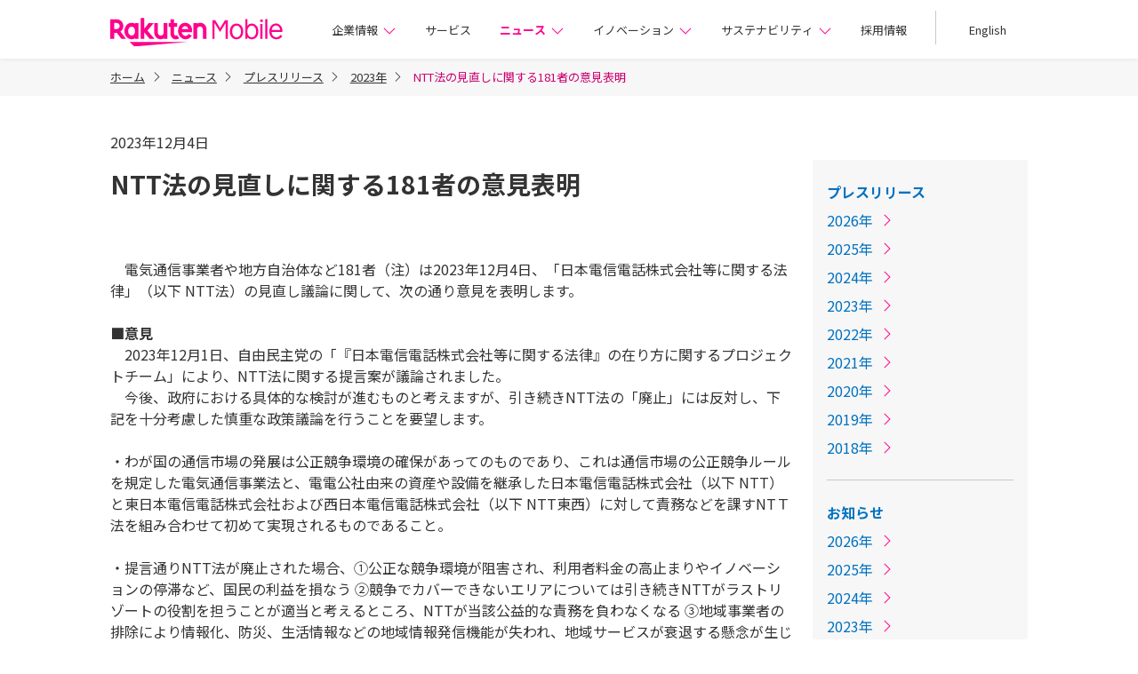

--- FILE ---
content_type: text/html; charset=UTF-8
request_url: https://corp.mobile.rakuten.co.jp/news/press/2023/1204_01/
body_size: 9733
content:
<!DOCTYPE html>
<html lang="ja">
<head prefix= "og: http://ogp.me/ns# fb: http://ogp.me/ns/fb# article: http://ogp.me/ns/article#">
<meta charset="utf-8">
<meta name="viewport" content="width=device-width">
<meta name="author" content="楽天モバイル株式会社">
<meta name="robots" content="noodp, noydir">
<meta name="format-detection" content="telephone=no">
<!-- meta start -->
<title>NTT法の見直しに関する181者の意見表明 | プレスリリース | 楽天モバイル株式会社</title>
<meta property="og:title" content="NTT法の見直しに関する181者の意見表明 | プレスリリース | 楽天モバイル株式会社" />
	<meta name="description" content="電気通信事業者や地方自治体など181者（注）は2023年12月4日、「日本電信電話株式会社等に関する法律」（以下 NTT法）の見直し議論に関して、次の通り意見を表明します。" />
<meta property="og:description" content="電気通信事業者や地方自治体など181者（注）は2023年12月4日、「日本電信電話株式会社等に関する法律」（以下 NTT法）の見直し議論に関して、次の通り意見を表明します。" />

<meta property="og:type" content="article" />
<meta property="og:image" content="https://corp.mobile.rakuten.co.jp/assets/img/common/ogp.png?200323" />
<!-- <img src="/assets/img/common/ogp.png?200323" />　-->
<meta property="og:site_name" content="楽天モバイル株式会社" />
<link rel="canonical" href="https://corp.mobile.rakuten.co.jp/news/press/2023/1204_01/" />
<meta property="og:url" content="https://corp.mobile.rakuten.co.jp/news/press/2023/1204_01/" />
<!-- meta end -->
<script type="text/javascript" src="//ajax.googleapis.com/ajax/libs/jquery/1.7.2/jquery.min.js"></script>
<script type="application/ld+json"> 
{
	"@context": "http://schema.org",
	"@type": "BreadcrumbList",
	"itemListElement": [
	{"@type": "ListItem",
	"position": 1,
	"item": {
		"@id": "https://corp.mobile.rakuten.co.jp/",
		"name": "ホーム"
		}
	},
	{"@type": "ListItem",
	"position": 2,
	"item": {
		"@id": "https://corp.mobile.rakuten.co.jp/news/",
		"name": "ニュース"
		}
	},
	{"@type": "ListItem",
	"position": 3,
	"item": {
		"@id": "https://corp.mobile.rakuten.co.jp/news/press/",
		"name": "プレスリリース"
		}
	},
	{"@type": "ListItem",
	"position": 4,
	"item": {
		"@id": "https://corp.mobile.rakuten.co.jp/news/press/2023/",
		"name": "2023年"
		}
	}
	]
}
</script>
<link rel="shortcut icon" href="/google-search-icon.png">
<link rel="apple-touch-icon" href="/apple-touch-icon.png">
		<link rel="stylesheet" href="https://corp.mobile.rakuten.co.jp/assets/css/common/common.css?250207">
<link rel="stylesheet" href="https://corp.mobile.rakuten.co.jp/assets/css/cms/common/cms-common.css?230809">
<link rel="stylesheet" href="https://corp.mobile.rakuten.co.jp/assets/css/cms/news/cms-news.css?230809">
<!-- append head -->
</head>
<body>

	<!-- prepend body -->
		
<div class="l-System">
    <header class="g-Header">
  <div class="g-Header_Container">
    <div class="g-Header_Logo"><a href="/?l-id=corp_header_logo">楽天モバイル株式会社</a></div>
    <nav class="g-Header_Nav-v2">
      <ul>
        <li class="g-Header_Dropdown">
          <button class="js-dropdown g-Header_Dropdown-btn c-Link_Txt-icon" aria-controls="dropdown-about" aria-current="false">企業情報<span class="c-Icon_Chevron-right g-Header_Dropdown-icon"></span></button>
          <ul id="dropdown-about" class="js-dropdown-child g-Header_Dropdown-child" aria-hidden="true">
            <li><a href="/about/?l-id=corp_gnavi_about">企業情報 トップ</a></li>
            <li><a href="/about/overview/?l-id=corp_gnavi_overview">会社概要</a></li>
            <li><a href="/about/history/?l-id=corp_gnavi_history">楽天モバイルの歩み</a></li>
            <li><a href="/about/interview-ceo/?l-id=corp_gnavi_interview-ceo">共同CEOインタビュー：鈴木 和洋</a></li>
            <li><a href="/about/interview-ceo-cto/?l-id=corp_gnavi_interview-ceo-cto">共同CEO兼CTOインタビュー：<br>シャラッド・スリオアストーア</a></li>
            <li><a href="/about/leadership/?l-id=corp_gnavi_leadership">役員紹介</a></li>
            <li><a href="/about/overview-video/?l-id=corp_gnavi_overview-video">動画で見る楽天モバイル</a></li>
            <li><a href="/about/award/?l-id=corp_gnavi_award">受賞歴</a></li>
            <li><a href="/about/disclosure/?l-id=corp_gnavi_disclosure">公開情報</a></li>
            <li><a href="/about/public-notice/?l-id=corp_gnavi_public-notice">電子公告</a></li>
            <li><a href="/about/antisocial_forces/?l-id=corp_gnavi_antisocial_forces">反社会的勢力に対する基本方針</a></li>
          </ul>
        </li>
        <li><a href="/service/?l-id=corp_gnavi_service">サービス</a></li>
        <li class="g-Header_Dropdown">
          <button class="js-dropdown g-Header_Dropdown-btn c-Link_Txt-icon" aria-controls="dropdown-news" aria-current="false">ニュース<span class="c-Icon_Chevron-right g-Header_Dropdown-icon"></span></button>
          <ul id="dropdown-news" class="js-dropdown-child g-Header_Dropdown-child" aria-hidden="true">
            <li><a href="/news/?l-id=corp_gnavi_news">ニュース トップ</a></li>
            <li><a href="/news/press/?l-id=corp_gnavi_press">プレスリリース</a></li>
            <li><a href="/news/media/?l-id=corp_gnavi_media">お知らせ</a></li>
            <li><a href="/news-presskit/?l-id=corp_gnavi_news-presskit">プレスキット（報道用素材）</a></li>
            <li><a href="/blog/?l-id=corp_gnavi_blog">楽天モバイル公式ブログ</a></li>
          </ul>
        </li>
        <li class="g-Header_Dropdown">
          <button class="js-dropdown g-Header_Dropdown-btn c-Link_Txt-icon" aria-controls="dropdown-innovation" aria-current="false">イノベーション<span class="c-Icon_Chevron-right g-Header_Dropdown-icon"></span></button>
          <ul id="dropdown-innovation" class="js-dropdown-child g-Header_Dropdown-child g-Header_Dropdown-child--innovation" aria-hidden="true">
            <li><a href="/innovation/?l-id=corp_gnavi_innovation">イノベーション トップ</a></li>
            <li class="g-Header_Dropdown-child-underlayer">
              <div style="font-weight:400;padding:0 16px 0 39px;">ネットワーク技術</div>
            </li>
            <li class="g-Header_Dropdown-child-underlayer">
              <ul>
                <li class="g-Header_Dropdown-child-item"><a href="/innovation/technology/cloud-network/?l-id=corp_gnavi_cloud-network">完全仮想化クラウドネイティブモバイルネットワーク</a></li>
                <li class="g-Header_Dropdown-child-item"><a href="/innovation/technology/open-ran/?l-id=corp_gnavi_open-ran">Open RAN</a></li>
                <li class="g-Header_Dropdown-child-item"><a href="/innovation/technology/network-slice-orchestration/?l-id=corp_gnavi_network-slice-orchestration">ネットワークスライスオーケストレーション</a></li>
              </ul>
            </li>
            <li class="g-Header_Dropdown-child-underlayer"><a href="/innovation/partner/?l-id=corp_gnavi_partner" style="font-weight:400">共創の取り組み</a></li>
            <li class="g-Header_Dropdown-child-underlayer">
              <ul>
                <li class="g-Header_Dropdown-child-item"><a href="/innovation/partner/project/?l-id=corp_gnavi_partner_project">楽天モバイルパートナープログラム</a></li>
                <li class="g-Header_Dropdown-child-item"><a href="/innovation/partner/news/?l-id=corp_gnavi_partner_news">共創のお知らせ</a></li>
              </ul>
            </li>
          </ul>
        </li>
        <li class="g-Header_Dropdown">
          <button class="js-dropdown g-Header_Dropdown-btn c-Link_Txt-icon" aria-controls="dropdown-sustainability" aria-current="false">サステナビリティ<span class="c-Icon_Chevron-right g-Header_Dropdown-icon"></span></button>
          <ul id="dropdown-sustainability" class="js-dropdown-child g-Header_Dropdown-child" aria-hidden="true">
            <li><a href="/sustainability/?l-id=corp_gnavi_sustainability">サステナビリティ トップ</a></li>
            <li><a href="/sustainability/ele/?l-id=corp_gnavi_ele">電波の安全性に関する取り組み</a></li>
            <li><a href="/sustainability/bcp/?l-id=corp_gnavi_bcp">災害への取り組み</a></li>
            <li><a href="/sustainability/resource/?l-id=corp_gnavi_resource">資源の有効活用</a></li>
            <li><a href="/sustainability/stable/?l-id=corp_gnavi_stable">安定したサービス提供のために</a></li>
          </ul>
        </li>
        <li><a href="/recruit/?l-id=corp_gnavi_recruit">採用情報</a></li>
        <li><a href="/english/?l-id=corp_gnavi_english">English</a></li>
      </ul>
    </nav>
    <button class="g-Header_Drawer-v2-icon js-nav" aria-controls="js-drawer"><span class="c-Icon_Menu"></span></button>
  </div>
  <nav class="g-Header_Drawer-v2 js-drawer" id="js-drawer" aria-expanded="false">
    <button class="g-Header_Drawer-v2-close js-nav" aria-controls="js-drawer"><span class="c-Icon_X"></span></button>
    <ul class="g-Header_Drawer-v2-main u-Adjust_Mt-16">
      <li>
        <div class="c-Accordion g-Header_Drawer-v2-main-accordion">
          <button id="accordion-hmenu-about" class="c-Accordion_Trigger js-Accordion_Trigger" aria-expanded="false" aria-controls="accordion-content-hmenu-about"><span class="c-Icon_Chevron-right c-Accordion_Arrow g-Header_Drawer-v2-main-accordion-arrow"></span>企業情報</button>
          <div id="accordion-content-hmenu-about" class="c-Accordion_Panel js-Accordion_Panel" role="region" aria-labelledby="accordion-hmenu-about" aria-hidden="true">
            <ul class="g-Header_Drawer-v2-children">
              <li><a href="/about/?l-id=corp_hmenu_about">企業情報 トップ</a></li>
              <li><a href="/about/overview/?l-id=corp_hmenu_overview">会社概要</a></li>
              <li><a href="/about/history/?l-id=corp_hmenu_history">楽天モバイルの歩み</a></li>
              <li><a href="/about/interview-ceo/?l-id=corp_hmenu_interview-ceo">共同CEOインタビュー：鈴木 和洋</a></li>
              <li><a href="/about/interview-ceo-cto/?l-id=corp_hmenu_interview-ceo-cto">共同CEO兼CTOインタビュー：<br>シャラッド・スリオアストーア</a></li>
              <li><a href="/about/leadership/?l-id=corp_hmenu_leadership">役員紹介</a></li>
              <li><a href="/about/overview-video/?l-id=corp_hmenu_overview-video">動画で見る楽天モバイル</a></li>
              <li><a href="/about/award/?l-id=corp_hmenu_award">受賞歴</a></li>
              <li><a href="/about/disclosure/?l-id=corp_hmenu_disclosure">公開情報</a></li>
              <li><a href="/about/public-notice/?l-id=corp_hmenu_public-notice">電子公告</a></li>
              <li><a href="/about/antisocial_forces/?l-id=corp_hmenu_antisocial_forces">反社会的勢力に対する基本方針</a></li>
            </ul>
          </div>
        </div>
      </li>
      <li><a href="/service/?l-id=corp_hmenu_service">サービス</a></li>
      <li>
        <div class="c-Accordion g-Header_Drawer-v2-main-accordion">
          <button id="accordion-hmenu-news" class="c-Accordion_Trigger js-Accordion_Trigger" aria-expanded="false" aria-controls="accordion-content-hmenu-news"><span class="c-Icon_Chevron-right c-Accordion_Arrow g-Header_Drawer-v2-main-accordion-arrow"></span>ニュース</button>
          <div id="accordion-content-hmenu-news" class="c-Accordion_Panel js-Accordion_Panel" role="region" aria-labelledby="accordion-hmenu-news" aria-hidden="true">
            <ul class="g-Header_Drawer-v2-children">
              <li><a href="/news/?l-id=corp_hmenu_news">ニュース トップ</a></li>
              <li><a href="/news/press/?l-id=corp_hmenu_press">プレスリリース</a></li>
              <li><a href="/news/media/?l-id=corp_hmenu_media">お知らせ</a></li>
              <li><a href="/news-presskit/?l-id=corp_hmenu_news-presskit">プレスキット（報道用素材）</a></li>
              <li><a href="/blog/?l-id=corp_hmenu_blog">楽天モバイル公式ブログ</a></li>
            </ul>
          </div>
        </div>
      </li>
      <li>
        <div class="c-Accordion g-Header_Drawer-v2-main-accordion">
          <button id="accordion-hmenu-innovation" class="c-Accordion_Trigger js-Accordion_Trigger" aria-expanded="false" aria-controls="accordion-content-hmenu-innovation"><span class="c-Icon_Chevron-right c-Accordion_Arrow g-Header_Drawer-v2-main-accordion-arrow"></span>イノベーション</button>
          <div id="accordion-content-hmenu-innovation" class="c-Accordion_Panel js-Accordion_Panel" role="region" aria-labelledby="accordion-hmenu-innovation" aria-hidden="true">
            <ul class="g-Header_Drawer-v2-children">
              <li>
                <a href="/innovation/?l-id=corp_hmenu_innovation">イノベーション トップ</a>
              </li>
              <li>
                <ul class="g-Header_Drawer-v2-children-list">
                  <li><div style="color:#9F9F9F;font-weight:400;font-size:16px;" class="u-Adjust_Pt-16">ネットワーク技術</div></li>
                </ul>
                <ul class="g-Header_Drawer-v2-sp-children-list-box">
                  <li class="g-Header_Drawer-v2-children-item"><a href="/innovation/technology/cloud-network/?l-id=corp_hmenu_cloud-network">完全仮想化クラウドネイティブモバイルネットワーク</a></li>
                  <li class="g-Header_Drawer-v2-children-item"><a href="/innovation/technology/open-ran/?l-id=corp_hmenu_open-ran">Open RAN</a></li>
                  <li class="g-Header_Drawer-v2-children-item"><a href="/innovation/technology/network-slice-orchestration/?l-id=corp_hmenu_network-slice-orchestration">ネットワークスライスオーケストレーション</a></li>
                </ul>
              </li>
              <li>
                <ul>
                  <li><a href="/innovation/partner/?l-id=corp_hmenu_partner">共創の取り組み</a></li>
                </ul>
                <ul class="g-Header_Drawer-v2-sp-children-list-box">
                  <li class="g-Header_Drawer-v2-children-item"><a href="/innovation/partner/project/?l-id=corp_hmenu_partner_project">楽天モバイルパートナープログラム</a></li>
                  <li class="g-Header_Drawer-v2-children-item u-Adjust_Pb-16"><a href="/innovation/partner/news/?l-id=corp_hmenu_partner_news">共創のお知らせ</a></li>
                </ul>
              </li>
            </ul>
          </div>
        </div>
      </li>
      <li>
        <div class="c-Accordion g-Header_Drawer-v2-main-accordion">
          <button id="accordion-hmenu-sustainability" class="c-Accordion_Trigger js-Accordion_Trigger" aria-expanded="false" aria-controls="accordion-content-hmenu-sustainability"><span class="c-Icon_Chevron-right c-Accordion_Arrow g-Header_Drawer-v2-main-accordion-arrow"></span>サステナビリティ</button>
          <div id="accordion-content-hmenu-sustainability" class="c-Accordion_Panel js-Accordion_Panel" role="region" aria-labelledby="accordion-hmenu-sustainability" aria-hidden="true">
            <ul class="g-Header_Drawer-v2-children">
              <li><a href="/sustainability/?l-id=corp_hmenu_sustainability">サステナビリティ トップ</a></li>
              <li><a href="/sustainability/ele/?l-id=corp_hmenu_ele">電波の安全性に関する取り組み</a></li>
              <li><a href="/sustainability/bcp/?l-id=corp_hmenu_bcp">災害への取り組み</a></li>
              <li><a href="/sustainability/resource/?l-id=corp_hmenu_resource">資源の有効利用</a></li>
              <li><a href="/sustainability/stable/?l-id=corp_hmenu_stable">安定したサービス提供のために</a></li>
            </ul>
          </div>
        </div>
      </li>
      <li><a href="/recruit/?l-id=corp_hmenu_recruit">採用情報</a></li>
    </ul>
    <ul class="g-Header_Drawer-v2-sub">
      <li><a href="/english/?l-id=corp_hmenu_english">English</a></li>
    </ul>
  </nav>
  <div class="g-Header_Overlay js-overlay" aria-hidden="true"></div>
</header>
<div class="c-Breadcrumbs_Head">
  <ul>
										
					<li><a href="/">ホーム</a><span class="c-Icon_Chevron-right"></span></li>
																	<li><a href="/news/">ニュース</a><span class="c-Icon_Chevron-right"></span></li>
														<li><a href="/news/press/">プレスリリース</a><span class="c-Icon_Chevron-right"></span></li>
														<li><a href="/news/press/2023/">2023年</a><span class="c-Icon_Chevron-right"></span></li>
														<li aria-current="true">NTT法の見直しに関する181者の意見表明</li>
						  </ul>
</div>
<div class="l-System_Container">
  <article class="cms-news-Layout_Container">
  <div class="cms-news-Layout_Container-2col">
    <main>
      <div class="cms-common-Article_Head">
      <time datetime="2023-12-04">2023年12月4日</time>
      <h1 class="cms-common-Heading_Lv1 u-Adjust_Mt-16">NTT法の見直しに関する181者の意見表明</h1>
            </div>
    	
<div class="cms-common-Article_Text">
	<p>　電気通信事業者や地方自治体など181者（注）は2023年12月4日、「日本電信電話株式会社等に関する法律」（以下 NTT法）の見直し議論に関して、次の通り意見を表明します。</p>
<p><strong>■意見</strong><br />　2023年12月1日、自由民主党の「『日本電信電話株式会社等に関する法律』の在り方に関するプロジェクトチーム」により、NTT法に関する提言案が議論されました。<br />　今後、政府における具体的な検討が進むものと考えますが、引き続きNTT法の「廃止」には反対し、下記を十分考慮した慎重な政策議論を行うことを要望します。</p>
<p>・わが国の通信市場の発展は公正競争環境の確保があってのものであり、これは通信市場の公正競争ルールを規定した電気通信事業法と、電電公社由来の資産や設備を継承した日本電信電話株式会社（以下 NTT）と東日本電信電話株式会社および西日本電信電話株式会社（以下 NTT東西）に対して責務などを課すNTＴ法を組み合わせて初めて実現されるものであること。</p>
<p>・提言通りNTT法が廃止された場合、①公正な競争環境が阻害され、利用者料金の高止まりやイノベーションの停滞など、国民の利益を損なう ②競争でカバーできないエリアについては引き続きNTTがラストリゾートの役割を担うことが適当と考えるところ、NTTが当該公益的な責務を負わなくなる ③地域事業者の排除により情報化、防災、生活情報などの地域情報発信機能が失われ、地域サービスが衰退する懸念が生じること。</p>
<p>　さらなる国民生活の向上や経済の活性化、国際競争力の強化、災害時の安全確保などを図るためには、情報通信が担うべき役割は非常に大きく、デジタル実装を通じた地域活性化などを目指す「デジタル田園都市国家構想」の実現においては、情報通信インフラの健全な発展や事業者間の公正な競争環境がこれまで以上に必要とされると考えます。</p>
<p>　NTTとの公正な競争環境を整備し、多様なプレーヤーの競争を通じたイノベーションや地方創生を支えるためにも、電気通信事業法とNTT法を通信制度の両輪とする前提の下での制度設計がなされるべきです。</p>
<p>なお、「NTT法の見直しに関する意見表明」の詳細は<a href="/assets-article/news/press/2023/1204/NTT 法の見直しに関する意見表明（別紙）.pdf" target="_blank" rel="noopener noreferrer">別紙</a>をご参照ください。<br /><br />（注）意見を表明した181者は下記の通りです（五十音順）。各者の詳細は<a href="/assets-article/news/press/2023/1204/＜別紙＞要望書提出事業者・自治体・団体一覧（五十音順）.pdf" target="_blank" rel="noopener noreferrer">別紙</a>をご参照ください。<br />株式会社アイ・キャン、株式会社あいコムこうか、株式会社アイ・シー・シー、株式会社IDCフロンティア、株式会社アイ・ピー・エス・プロ、株式会社秋田ケーブルテレビ、株式会社あさがおテレビ、厚木伊勢原ケーブルネットワーク株式会社、株式会社アットアイ、あづみ野テレビ株式会社、アルテリア・ネットワークス株式会社、イーブロードコミュニケーションズ株式会社、伊賀上野ケーブルテレビ株式会社、諫早ケーブルメディア株式会社、出雲ケーブルビジョン株式会社、株式会社いちはらケーブルテレビ、イッツ・コミュニケーションズ株式会社、有限会社伊東テレビクラブ、株式会社イプリオ、射水ケーブルネットワーク株式会社、石見銀山テレビ放送株式会社、石見ケーブルビジョン株式会社、株式会社インターリンク、株式会社インフォメーション・ネットワーク・コミュニティ、株式会社上田ケーブルビジョン、宇都宮ケーブルテレビ株式会社、雲南市・飯南町事務組合、株式会社エコーシティー・駒ヶ岳、株式会社STNet、SBテクノロジー株式会社、EditNet株式会社、株式会社エヌ・シィ・ティ、株式会社エネコム、株式会社愛媛CATV、大分ケーブルテレコム株式会社、オーシャンブロードバンド株式会社、OTNet株式会社、岡山ネットワーク株式会社、株式会社オキット、沖縄セルラー電話株式会社、株式会社オプテージ、株式会社御前崎ケーブルテレビ、おりべネットワーク株式会社、金沢ケーブル株式会社、鹿沼ケーブルテレビ株式会社、関西ブロードバンド株式会社、株式会社吉備ケーブルテレビ、株式会社キャッチネットワーク、株式会社QTnet、近鉄ケーブルネットワーク株式会社、株式会社Goolight、株式会社倉敷ケーブルテレビ、グリーンシティケーブルテレビ株式会社、KDDI株式会社、ケーブルテレビ株式会社、株式会社ケーブルテレビあなん、株式会社ケーブルテレビ可児、株式会社ケーブルテレビジョン島原、ケーブルテレビ徳島株式会社、株式会社ケーブルテレビ富山、株式会社ケーブルネット下関、株式会社ケーブルネット鈴鹿、株式会社ケーブルネットワーク西瀬戸、株式会社ケーブルメディア四国、気仙沼ケーブルネットワーク株式会社、株式会社広域高速ネット二九六、高知ケーブルテレビ株式会社、皇徳寺ケーブルテレビ株式会社、古河ケーブルテレビ株式会社、国府町農事放送農業協同組合、こしの都ネットワーク株式会社、株式会社コミュニティネットワークセンター、株式会社コムスクエア、彩ネット株式会社、佐賀シティビジョン株式会社、佐久ケーブルテレビ株式会社、山陰ケーブルビジョン株式会社、株式会社三通、株式会社CATV富士五湖、シーシーエヌ株式会社、株式会社CCJ、CCNet株式会社、株式会社シー・ティー・ワイ、株式会社JWAY、JCOM株式会社、株式会社ジェイコムウエスト、株式会社ジェイコム九州、株式会社ジェイコム埼玉・東日本、株式会社ジェイコム札幌、株式会社ジェイコム湘南・神奈川、株式会社ジェイコム千葉、株式会社ジェイコム東京、株式会社JPIX、ジェットインターネット株式会社、株式会社四国中央テレビ、ZIP Telecom株式会社、株式会社シティーケーブル周南、株式会社シナプス、スターキャット・ケーブルネットワーク株式会社、西南地域ネットワーク株式会社、西予CATV株式会社、株式会社ZTV、仙台CATV株式会社、ソニーネットワークコミュニケーションズ株式会社、ソフトバンク株式会社、株式会社ソラコム、多摩ケーブルネットワーク株式会社、株式会社多摩テレビ、玉島テレビ放送株式会社、知多半島ケーブルネットワーク株式会社、知多メディアスネットワーク株式会社、知夫村役場、株式会社中海テレビ放送、中部テレコミュニケーション株式会社、株式会社ちゅピCOM、土浦ケーブルテレビ株式会社、株式会社TAM、テレビ阿波株式会社、株式会社テレビ鳴門、テレビ北信ケーブルビジョン株式会社、株式会社ドヴァ、東京ケーブルネットワーク株式会社、東京ベイネットワーク株式会社、株式会社TOKAIケーブルネットワーク、株式会社TOKAIコミュニケーションズ、株式会社トークネット、徳之島ビジョン株式会社、鳥取中央有線放送株式会社、となみ衛星通信テレビ株式会社、株式会社長崎ケーブルメディア、ながとてれび株式会社、株式会社新川インフォメーションセンター、新潟県三条市、株式会社新潟通信サービス、一般社団法人西会津ケーブルネット、西尾張シーエーティーヴィ株式会社、ニフティ株式会社、一般社団法人日本外科学会、株式会社日本ネットワークサービス、株式会社ニューメディア、株式会社にんじんネットソリューションズ、株式会社ネットフォレスト、能越ケーブルネット株式会社、株式会社ハートネットワーク、株式会社ハイスタンダード、株式会社八戸テレビ放送、浜松ケーブルテレビ株式会社、飯能ケーブルテレビ株式会社、BAN-BANネットワークス株式会社、BTV株式会社、BBIX株式会社、ビー・ビー・バックボーン株式会社、東伊豆有線テレビ放送株式会社、ビッグローブ株式会社、ひまわりネットワーク株式会社、姫路ケーブルテレビ株式会社、兵庫県豊岡市、ひらたCATV株式会社、株式会社ファミリーネット・ジャパン、福井ケーブルテレビ株式会社、ブラステル株式会社、株式会社ベイ・コミュニケーションズ、北陸通信ネットワーク株式会社、北海道総合通信網株式会社、本庄ケーブルテレビ株式会社、有限会社マンダラネット、ミクスネットワーク株式会社、南九州ケーブルテレビネット株式会社、宮古テレビ株式会社、宮崎ケーブルテレビ株式会社、株式会社メディアアドベンチャー、山口ケーブルビジョン株式会社、UQコミュニケーションズ株式会社、ゆずの里ケーブルテレビ株式会社、横浜ケーブルビジョン株式会社、よさこいケーブルネット株式会社、LINEヤフー株式会社、楽天モバイル株式会社、株式会社嶺南ケーブルネットワーク、Wireless City Planning株式会社、わいわいネット株式会社<br /><br />※本プレスリリースに掲載の商品名称やサービス名称などは、一般に各社の商標または登録商標です。<br />※本プレスリリースにおける各社の商標記載においては、&trade;や&reg;などの商標表示を省略する場合があります。</p></div><hr class="cms-common-Article_Hr">
 
<div class="cms-common-Article_Text">
	<p style="background-repeat: no-repeat; box-sizing: inherit; padding: 0px; margin: 24px 0px 0px; text-align: right;">以上</p></div>
      <div class="cms-common-Article_Foot">
    	
<div class="cms-common-Article_Text">
	<p><span style="color: #676767; font-size: 12px;">※ここに掲載されている情報は、発表日現在の情報です。最新の情報と異なる場合がございますので、あらかじめご了承ください。</span></p></div>
		
      <!-- 前・次がない時はul非表示-->
      <ul class="cms-common-Article_Pager">

    	        <li class="cms-common-Article_Pager-prev">
          <p class="c-Txt_Normal-ss">前の記事</p>
          <a href="/news/press/2023/1201_01/">楽天モバイル、「2023年 オリコン顧客満足度®調査『携帯キャリア』ランキング」で総合1位を受賞</a>
        </li>
		     	        <li class="cms-common-Article_Pager-next">
          <p class="c-Txt_Normal-ss">次の記事</p>
          <a href="/news/press/2024/0130_01/">楽天モバイル、法人のお客様向け固定系ネットワークサービスを提供開始</a>
        </li>
				      </ul>

		      <p class="u-Adjust_Align-right u-Adjust_Mt-80"><a href="/news/press/" class="c-Link_Txt-inline c-Link_Following"><span class="c-Link_Following-label">プレスリリース一覧に戻る</span><span class="c-Icon_Chevron-right c-Link_Icon c-Link_Following-icon"></span></a></p>      </div>
    </main>

    <!-- サイドナビゲーション -->
	<nav class="cms-news-Nav u-Adjust_Mt-32" aria-label="ローカルナビゲーション">
	  <div class="cms-news-Nav_Contents">
	        <p><a href="/news/press/">プレスリリース</a></p>
    <ul class="cms-news-Nav_List">
          <li><a href="/news/press/2026/" class="c-Link_Txt-inline c-Link_Following"><span class="c-Link_Following-label">2026年</span><span class="c-Icon_Chevron-right c-Link_Icon c-Link_Following-icon"></span></a></li>
          <li><a href="/news/press/2025/" class="c-Link_Txt-inline c-Link_Following"><span class="c-Link_Following-label">2025年</span><span class="c-Icon_Chevron-right c-Link_Icon c-Link_Following-icon"></span></a></li>
          <li><a href="/news/press/2024/" class="c-Link_Txt-inline c-Link_Following"><span class="c-Link_Following-label">2024年</span><span class="c-Icon_Chevron-right c-Link_Icon c-Link_Following-icon"></span></a></li>
          <li><a href="/news/press/2023/" class="c-Link_Txt-inline c-Link_Following"><span class="c-Link_Following-label">2023年</span><span class="c-Icon_Chevron-right c-Link_Icon c-Link_Following-icon"></span></a></li>
          <li><a href="/news/press/2022/" class="c-Link_Txt-inline c-Link_Following"><span class="c-Link_Following-label">2022年</span><span class="c-Icon_Chevron-right c-Link_Icon c-Link_Following-icon"></span></a></li>
          <li><a href="/news/press/2021/" class="c-Link_Txt-inline c-Link_Following"><span class="c-Link_Following-label">2021年</span><span class="c-Icon_Chevron-right c-Link_Icon c-Link_Following-icon"></span></a></li>
          <li><a href="/news/press/2020/" class="c-Link_Txt-inline c-Link_Following"><span class="c-Link_Following-label">2020年</span><span class="c-Icon_Chevron-right c-Link_Icon c-Link_Following-icon"></span></a></li>
          <li><a href="/news/press/2019/" class="c-Link_Txt-inline c-Link_Following"><span class="c-Link_Following-label">2019年</span><span class="c-Icon_Chevron-right c-Link_Icon c-Link_Following-icon"></span></a></li>
          <li><a href="/news/press/2018/" class="c-Link_Txt-inline c-Link_Following"><span class="c-Link_Following-label">2018年</span><span class="c-Icon_Chevron-right c-Link_Icon c-Link_Following-icon"></span></a></li>
        </ul>
    <p><a href="/news/media/">お知らせ</a></p>
    <ul class="cms-news-Nav_List">
          <li><a href="/news/media/2026/" class="c-Link_Txt-inline c-Link_Following"><span class="c-Link_Following-label">2026年</span><span class="c-Icon_Chevron-right c-Link_Icon c-Link_Following-icon"></span></a></li>
          <li><a href="/news/media/2025/" class="c-Link_Txt-inline c-Link_Following"><span class="c-Link_Following-label">2025年</span><span class="c-Icon_Chevron-right c-Link_Icon c-Link_Following-icon"></span></a></li>
          <li><a href="/news/media/2024/" class="c-Link_Txt-inline c-Link_Following"><span class="c-Link_Following-label">2024年</span><span class="c-Icon_Chevron-right c-Link_Icon c-Link_Following-icon"></span></a></li>
          <li><a href="/news/media/2023/" class="c-Link_Txt-inline c-Link_Following"><span class="c-Link_Following-label">2023年</span><span class="c-Icon_Chevron-right c-Link_Icon c-Link_Following-icon"></span></a></li>
          <li><a href="/news/media/2022/" class="c-Link_Txt-inline c-Link_Following"><span class="c-Link_Following-label">2022年</span><span class="c-Icon_Chevron-right c-Link_Icon c-Link_Following-icon"></span></a></li>
          <li><a href="/news/media/2021/" class="c-Link_Txt-inline c-Link_Following"><span class="c-Link_Following-label">2021年</span><span class="c-Icon_Chevron-right c-Link_Icon c-Link_Following-icon"></span></a></li>
          <li><a href="/news/media/2020/" class="c-Link_Txt-inline c-Link_Following"><span class="c-Link_Following-label">2020年</span><span class="c-Icon_Chevron-right c-Link_Icon c-Link_Following-icon"></span></a></li>
          <li><a href="/news/media/2019/" class="c-Link_Txt-inline c-Link_Following"><span class="c-Link_Following-label">2019年</span><span class="c-Icon_Chevron-right c-Link_Icon c-Link_Following-icon"></span></a></li>
        </ul>
    <ul class="cms-news-Nav_List">
      <li><a href="/news-presskit/" class="c-Link_Txt-inline">プレスキット<span class="c-Icon_Chevron-right c-Link_Icon"></span></a></li>
    </ul>
    <ul class="cms-news-Nav_List">
      <li><a href="/blog/" class="c-Link_Txt-inline">楽天モバイル公式ブログ<span class="c-Icon_Chevron-right c-Link_Icon"></span></a></li>
    </ul>	  </div>
	</nav>
  </div>
  </article>
</div>
<footer class="g-Footer">
    	  <div class="g-Footer_Pagetop">
    <a href="#top" class="js-scroll" title="トップへ戻る"><span class="c-Icon_Arrow-up-l"></span></a>
  </div>  <div class="c-Breadcrumbs_Foot">
    <ul>
										
					<li><a href="/">ホーム</a><span class="c-Icon_Chevron-right"></span></li>
																	<li><a href="/news/">ニュース</a><span class="c-Icon_Chevron-right"></span></li>
														<li><a href="/news/press/">プレスリリース</a><span class="c-Icon_Chevron-right"></span></li>
														<li><a href="/news/press/2023/">2023年</a><span class="c-Icon_Chevron-right"></span></li>
														<li aria-current="true">NTT法の見直しに関する181者の意見表明</li>
						  </ul>
</div>
<div class="g-Footer_Nav-v2">
  <nav>
    <ul class="g-Footer_Nav-v2-sp">
      <li>
        <div class="c-Accordion g-Footer_Nav-v2-sp-accordion">
          <button id="accordion-footer-about" class="g-Footer_Nav-v2-sp-item-trigger c-Accordion_Trigger js-Accordion_Trigger" aria-expanded="false" aria-controls="accordion-content-footer-about"><span class="c-Icon_Chevron-right c-Accordion_Arrow g-Footer_Nav-v2-sp-item-arrow"></span>企業情報</button>
          <div id="accordion-content-footer-about" class="c-Accordion_Panel js-Accordion_Panel" role="region" aria-labelledby="accordion-footer-about" aria-hidden="true">
            <ul class="g-Footer_Nav-v2-sp-children">
              <li><a href="https://corp.mobile.rakuten.co.jp/about/?l-id=corp_footer_about">企業情報トップ</a></li>
              <li><a href="https://corp.mobile.rakuten.co.jp/about/overview/?l-id=corp_footer_overview">会社概要</a></li>
              <li><a href="https://corp.mobile.rakuten.co.jp/about/history/?l-id=corp_footer_history">楽天モバイルの歩み</a></li>
              <li><a href="https://corp.mobile.rakuten.co.jp/about/interview-ceo/?l-id=corp_footer_interview-ceo">共同CEOインタビュー：鈴木 和洋</a></li>
              <li><a href="https://corp.mobile.rakuten.co.jp/about/interview-ceo-cto/?l-id=corp_footer_interview-ceo-cto">共同CEO兼CTOインタビュー：<br>シャラッド・スリオアストーア</a></li>
              <li><a href="https://corp.mobile.rakuten.co.jp/about/leadership/?l-id=corp_footer_leadership">役員紹介</a></li>
              <li><a href="https://corp.mobile.rakuten.co.jp/about/overview-video/?l-id=corp_footer_overview-video">動画で見る楽天モバイル</a></li>
              <li><a href="https://corp.mobile.rakuten.co.jp/about/award/?l-id=corp_footer_award">受賞歴</a></li>
              <li><a href="https://corp.mobile.rakuten.co.jp/about/disclosure/?l-id=corp_footer_disclosure">公開情報</a></li>
              <li><a href="https://corp.mobile.rakuten.co.jp/about/public-notice/?l-id=corp_footer_public-notice">電子公告</a></li>
              <li><a href="https://corp.mobile.rakuten.co.jp/about/antisocial_forces/?l-id=corp_footer_antisocial_forces">反社会的勢力に対する基本方針</a></li>
            </ul>
          </div>
        </div>
      </li>
      <li>
        <div class="c-Accordion g-Footer_Nav-v2-sp-accordion">
          <button id="accordion-footer-service" class="g-Footer_Nav-v2-sp-item-trigger c-Accordion_Trigger js-Accordion_Trigger" aria-expanded="false" aria-controls="accordion-content-footer-service"><span class="c-Icon_Chevron-right c-Accordion_Arrow g-Footer_Nav-v2-sp-item-arrow"></span>サービス</button>
          <div id="accordion-content-footer-service" class="c-Accordion_Panel js-Accordion_Panel" role="region" aria-labelledby="accordion-footer-service" aria-hidden="true">
            <ul class="g-Footer_Nav-v2-sp-children">
              <li><a href="https://corp.mobile.rakuten.co.jp/service/?l-id=corp_footer_service">サービストップ</a></li>
              <li><a href="https://network.mobile.rakuten.co.jp/" target="_blank" data-ratevent="click" data-ratparam="all" data-ratid="corp_footer_mobile">楽天モバイル<span class="c-Icon_New-window-l c-Link_Icon u-Adjust_Ml-8"></span></a></li>
              <li><a href="https://business.mobile.rakuten.co.jp/" target="_blank" data-ratevent="click" data-ratparam="all" data-ratid="corp_footer_mobile">楽天モバイル（法人向け）<span class="c-Icon_New-window-l c-Link_Icon u-Adjust_Ml-8"></span></a></li>
              <li><a href="https://network.mobile.rakuten.co.jp/internet/turbo/?scid=wi_rmi_turbo02" target="_blank" data-ratevent="click" data-ratparam="all" data-ratid="corp_footer_mobile">Rakuten Turbo<span class="c-Icon_New-window-l c-Link_Icon u-Adjust_Ml-8"></span></a></li>
              <li><a href="https://network.mobile.rakuten.co.jp/hikari/?scid=wi_rmi_hikari02" target="_blank" data-ratevent="click" data-ratparam="all" data-ratid="corp_footer_hikari">楽天ひかり<span class="c-Icon_New-window-l c-Link_Icon u-Adjust_Ml-8"></span></a></li>
              <li><a href="https://senior.rakuten.co.jp/" target="_blank" data-ratevent="click" data-ratparam="all" data-ratid="corp_footer_senior">楽天シニア<span class="c-Icon_New-window-l c-Link_Icon u-Adjust_Ml-8"></span></a></li>
              <li><a href="https://energy.rakuten.co.jp" target="_blank" data-ratevent="click" data-ratparam="all" data-ratid="corp_footer_energy">楽天エナジー<span class="c-Icon_New-window-l c-Link_Icon u-Adjust_Ml-8"></span></a></li>
            </ul>
          </div>
        </div>
      </li>
      <li>
        <div class="c-Accordion g-Footer_Nav-v2-sp-accordion">
          <button id="accordion-footer-news" class="g-Footer_Nav-v2-sp-item-trigger c-Accordion_Trigger js-Accordion_Trigger" aria-expanded="false" aria-controls="accordion-content-footer-news"><span class="c-Icon_Chevron-right c-Accordion_Arrow g-Footer_Nav-v2-sp-item-arrow"></span>ニュース</button>
          <div id="accordion-content-footer-news" class="c-Accordion_Panel js-Accordion_Panel" role="region" aria-labelledby="accordion-footer-news" aria-hidden="true">
            <ul class="g-Footer_Nav-v2-sp-children">
              <li><a href="https://corp.mobile.rakuten.co.jp/news/?l-id=corp_footer_news">ニューストップ</a></li>
              <li><a href="https://corp.mobile.rakuten.co.jp/news/press/?l-id=corp_footer_press">プレスリリース</a></li>
              <li><a href="https://corp.mobile.rakuten.co.jp/news/media/?l-id=corp_footer_media">お知らせ</a></li>
              <li><a href="https://corp.mobile.rakuten.co.jp/news-presskit/?l-id=corp_footer_news-presskit">プレスキット（報道用素材）</a></li>
              <li><a href="https://corp.mobile.rakuten.co.jp/blog/?l-id=corp_footer_blog">楽天モバイル公式ブログ</a></li>
            </ul>
          </div>
        </div>
      </li>
      <li>
        <div class="c-Accordion g-Footer_Nav-v2-sp-accordion">
          <button id="accordion-footer-innovation" class="g-Footer_Nav-v2-sp-item-trigger c-Accordion_Trigger js-Accordion_Trigger" aria-expanded="false" aria-controls="accordion-content-footer-innovation"><span class="c-Icon_Chevron-right c-Accordion_Arrow g-Footer_Nav-v2-sp-item-arrow"></span>イノベーション</button>
          <div id="accordion-content-footer-innovation" class="c-Accordion_Panel js-Accordion_Panel" role="region" aria-labelledby="accordion-footer-innovation" aria-hidden="true">
            <ul class="g-Footer_Nav-v2-sp-children">
              <li><a href="https://corp.mobile.rakuten.co.jp/innovation/?l-id=corp_footer_innovation">イノベーショントップ</a></li>
              <ul class="-Footer_Nav-v2-pc-children g-Footer_Nav-v2-sp-children-list">
                <li style="text-decoration:none;">ネットワーク技術</li>
              </ul>
              <ul class="g-Footer_Nav-v2-sp-children-list-box">
              <li><a href="https://corp.mobile.rakuten.co.jp/innovation/technology/cloud-network/?l-id=corp_footer_cloud-network">完全仮想化クラウドネイティブモバイルネットワーク</a></li>
              <li><a href="https://corp.mobile.rakuten.co.jp/innovation/technology/open-ran/?l-id=corp_footer_open-ran">Open RAN</a></li>
              <li><a href="https://corp.mobile.rakuten.co.jp/innovation/technology/network-slice-orchestration/?l-id=corp_footer_network-slice-orchestration">ネットワークスライスオーケストレーション</a></li>
              </ul>
              <ul class="g-Footer_Nav-v2-sp-children-list">
                <li><a href="https://corp.mobile.rakuten.co.jp/innovation/partner/?l-id=corp_footer_partner">共創の取り組み</a></li>
              </ul>
              <ul class="g-Footer_Nav-v2-sp-children-list-box">
                <li><a href="https://corp.mobile.rakuten.co.jp/innovation/partner/project/?l-id=corp_footer_partner_project">楽天モバイルパートナープログラム</a></li>
                <li><a href="https://corp.mobile.rakuten.co.jp/innovation/partner/news/?l-id=corp_footer_partner_news">共創のお知らせ</a></li>
              </ul>
            </ul>
          </div>
        </div>
      </li>
      <li>
        <div class="c-Accordion g-Footer_Nav-v2-sp-accordion">
          <button id="accordion-footer-sustainability" class="g-Footer_Nav-v2-sp-item-trigger c-Accordion_Trigger js-Accordion_Trigger" aria-expanded="false" aria-controls="accordion-content-footer-sustainability"><span class="c-Icon_Chevron-right c-Accordion_Arrow g-Footer_Nav-v2-sp-item-arrow"></span>サステナビリティ</button>
          <div id="accordion-content-footer-sustainability" class="c-Accordion_Panel js-Accordion_Panel" role="region" aria-labelledby="accordion-footer-sustainability" aria-hidden="true">
            <ul class="g-Footer_Nav-v2-sp-children">
              <li><a href="https://corp.mobile.rakuten.co.jp/sustainability/?l-id=corp_footer_sustainability">サステナビリティトップ</a></li>
              <li><a href="https://corp.mobile.rakuten.co.jp/sustainability/ele/?l-id=corp_footer_ele">電波の安全性に関する取り組み</a></li>
              <li><a href="https://corp.mobile.rakuten.co.jp/sustainability/bcp/?l-id=corp_footer_bcp">災害への取り組み</a></li>
              <li><a href="https://corp.mobile.rakuten.co.jp/sustainability/resource/?l-id=corp_footer_resource">資源の有効利用</a></li>
            </ul>
          </div>
        </div>
      </li>
      <li class="g-Footer_Nav-v2-sp-item"><a href="https://corp.mobile.rakuten.co.jp/recruit/?l-id=corp_footer_recruit">採用情報</a></li>

      <li class="g-Footer_Nav-v2-sp-item"><a href="https://corp.mobile.rakuten.co.jp/english/?l-id=corp_footer_english">English</a></li>
    </ul>

    <ul class="g-Footer_Nav-v2-pc">
      <li>
        <a href="https://corp.mobile.rakuten.co.jp/about/?l-id=corp_footer_about" class="g-Footer_Nav-v2-pc-parent">企業情報</a>
        <ul class="g-Footer_Nav-v2-pc-children c-List_Text-disc">
          <li><a href="https://corp.mobile.rakuten.co.jp/about/overview/?l-id=corp_footer_overview">会社概要</a></li>
          <li><a href="https://corp.mobile.rakuten.co.jp/about/history/?l-id=corp_footer_history">楽天モバイルの歩み</a></li>
          <li><a href="https://corp.mobile.rakuten.co.jp/about/interview-ceo/?l-id=corp_footer_interview-ceo">共同CEOインタビュー：鈴木 和洋</a></li>
          <li><a href="https://corp.mobile.rakuten.co.jp/about/interview-ceo-cto/?l-id=corp_footer_interview-ceo-cto">共同CEO兼CTOインタビュー：<br>シャラッド・スリオアストーア</a></li>
          <li><a href="https://corp.mobile.rakuten.co.jp/about/leadership/?l-id=corp_footer_leadership">役員紹介</a></li>
          <li><a href="https://corp.mobile.rakuten.co.jp/about/overview-video/?l-id=corp_footer_overview-video">動画で見る楽天モバイル</a></li>
          <li><a href="https://corp.mobile.rakuten.co.jp/about/award/?l-id=corp_footer_award">受賞歴</a></li>
          <li><a href="https://corp.mobile.rakuten.co.jp/about/disclosure/?l-id=corp_footer_disclosure">公開情報</a></li>
          <li><a href="https://corp.mobile.rakuten.co.jp/about/public-notice/?l-id=corp_footer_public-notice">電子公告</a></li>
          <li><a href="https://corp.mobile.rakuten.co.jp/about/antisocial_forces/?l-id=corp_footer_antisocial_forces">反社会的勢力に対する基本方針</a></li>
        </ul>
      </li>
      <li>
        <a href="https://corp.mobile.rakuten.co.jp/service/?l-id=corp_footer_service" class="g-Footer_Nav-v2-pc-parent">サービス</a>
        <ul class="g-Footer_Nav-v2-pc-children c-List_Text-disc">
          <li><a href="https://network.mobile.rakuten.co.jp/" target="_blank" class="g-Footer_Nav-v2-pc-children-link-icon" data-ratevent="click" data-ratparam="all" data-ratid="corp_footer_mobile">楽天モバイル<span class="c-Icon_New-window-l c-Link_Icon"></span></a></li>
          <li><a href="https://business.mobile.rakuten.co.jp/" target="_blank" class="g-Footer_Nav-v2-pc-children-link-icon" data-ratevent="click" data-ratparam="all" data-ratid="corp_footer_mobile">楽天モバイル（法人向け）<span class="c-Icon_New-window-l c-Link_Icon"></span></a></li>
          <li><a href="https://network.mobile.rakuten.co.jp/internet/turbo/?scid=wi_rmi_turbo02" target="_blank" class="g-Footer_Nav-v2-pc-children-link-icon" data-ratevent="click" data-ratparam="all" data-ratid="corp_footer_mobile">Rakuten Turbo<span class="c-Icon_New-window-l c-Link_Icon"></span></a></li>
          <li><a href="https://network.mobile.rakuten.co.jp/hikari/?scid=wi_rmi_hikari02" target="_blank" class="g-Footer_Nav-v2-pc-children-link-icon" data-ratevent="click" data-ratparam="all" data-ratid="corp_footer_hikari">楽天ひかり<span class="c-Icon_New-window-l c-Link_Icon"></span></a></li>
          <li><a href="https://senior.rakuten.co.jp/" target="_blank" class="g-Footer_Nav-v2-pc-children-link-icon" data-ratevent="click" data-ratparam="all" data-ratid="corp_footer_senior">楽天シニア<span class="c-Icon_New-window-l c-Link_Icon"></span></a></li>
          <li><a href="https://energy.rakuten.co.jp" target="_blank" class="g-Footer_Nav-v2-pc-children-link-icon" data-ratevent="click" data-ratparam="all" data-ratid="corp_footer_energy">楽天エナジー<span class="c-Icon_New-window-l c-Link_Icon"></span></a></li>
        </ul>
        <div class="u-Adjust_Mt-24">
          <a href="https://corp.mobile.rakuten.co.jp/news/?l-id=corp_footer_news" class="g-Footer_Nav-v2-pc-parent">ニュース</a>
          <ul class="g-Footer_Nav-v2-pc-children c-List_Text-disc">
            <li><a href="https://corp.mobile.rakuten.co.jp/news/press/?l-id=corp_footer_press">プレスリリース</a></li>
            <li><a href="https://corp.mobile.rakuten.co.jp/news/media/?l-id=corp_footer_media">お知らせ</a></li>
            <li><a href="https://corp.mobile.rakuten.co.jp/news-presskit/?l-id=corp_footer_news-presskit">プレスキット（報道用素材）</a></li>
            <li><a href="https://corp.mobile.rakuten.co.jp/blog/?l-id=corp_footer_blog">楽天モバイル公式ブログ</a></li>
          </ul>
        </div>
      </li>
      <li class="u-Adjust_Mb-16">
        <a href="https://corp.mobile.rakuten.co.jp/innovation/?l-id=corp_footer_innovation" class="g-Footer_Nav-v2-pc-parent">イノベーション</a>
        <ul class="g-Footer_Nav-v2-pc-children">
          <li class="u-Adjust_Mt-8">
            <ul class="c-List_Text-disc">
              <ul  class="g-Footer_Nav-v2-pc-children c-List_Text-disc">
                <li style="text-decoration:none;font-size:13px">ネットワーク技術</li>
              </ul>
              <ul class="g-Footer_Nav-v2-pc-children-list  c-List_Text-disc">
                <li><a href="https://corp.mobile.rakuten.co.jp/innovation/technology/cloud-network/?l-id=corp_footer_cloud-network">完全仮想化クラウドネイティブモバイルネットワーク</a></li>
                <li><a href="https://corp.mobile.rakuten.co.jp/innovation/technology/open-ran/?l-id=corp_footer_open-ran">Open RAN</a></li>
                <li><a href="https://corp.mobile.rakuten.co.jp/innovation/technology/network-slice-orchestration/?l-id=corp_footer_network-slice-orchestration">ネットワークスライスオーケストレーション</a></li>
              </ul>
              <ul class=" g-Footer_Nav-v2-pc-children c-List_Text-disc">
                <li><a href="https://corp.mobile.rakuten.co.jp/innovation/partner/?l-id=corp_footer_partner">共創の取り組み</a></li>
              </ul>
              <ul class="g-Footer_Nav-v2-pc-children-list c-List_Text-disc">
                <li><a href="https://corp.mobile.rakuten.co.jp/innovation/partner/project/?l-id=corp_footer_partner_project">楽天モバイルパートナープログラム</a></li>
                <li><a href="https://corp.mobile.rakuten.co.jp/innovation/partner/news/?l-id=corp_footer_partner_news">共創のお知らせ</a></li>
              </ul>
            </ul>
          </li>
        </ul>
      </li>
      <li>
        <a href="https://corp.mobile.rakuten.co.jp/sustainability/?l-id=corp_footer_sustainability" class="g-Footer_Nav-v2-pc-parent">サステナビリティ</a>
        <ul class="g-Footer_Nav-v2-pc-children c-List_Text-disc">
          <li><a href="https://corp.mobile.rakuten.co.jp/sustainability/ele/?l-id=corp_footer_ele">電波の安全性に関する取り組み</a></li>
          <li><a href="https://corp.mobile.rakuten.co.jp/sustainability/bcp/?l-id=corp_footer_bcp">災害への取り組み</a></li>
          <li><a href="https://corp.mobile.rakuten.co.jp/sustainability/resource/?l-id=corp_footer_resource">資源の有効利用</a></li>
        </ul>
      </li>
      <li>
        <a href="https://corp.mobile.rakuten.co.jp/recruit/?l-id=corp_footer_recruit" class="g-Footer_Nav-v2-pc-parent">採用情報</a>
      </li>
      <li><a href="https://corp.mobile.rakuten.co.jp/english/?l-id=corp_footer_english" class="g-Footer_Nav-v2-pc-parent">English</a></li>
    </ul>
  </nav>

  <div class="g-Footer_Usage">
    <ul class="g-Footer_Usage-link">
      <li><a href="/guide/privacy/?l-id=corp_footer_privacy">個人情報の取扱いについて</a></li>
      <li><a href="/guide/security/?l-id=corp_footer_security">情報セキュリティポリシー</a></li>
      <li><a href="/guide/sitepolicy/?l-id=corp_footer_sitepolicy">サイトポリシー</a></li>
      <li><a href="/guide/trademark/?l-id=corp_footer_trademark">商標・登録商標について</a></li>
      <li><a href="/guide/supplier/?l-id=corp_footer_supplier">お取引先の皆様へ</a></li>
      <li><a href="/guide/idea/?l-id=corp_footer_idea">未要請のアイデア提出に対する当社対応</a></li>
    </ul>
  </div>

  <small class="g-Footer_Copyright-v2 u-Adjust_Mt-16">&copy; Rakuten Mobile, Inc.</small>
</div>







<div class="g-Footer_Rgroup u-Adjust_Mt-8">
  <div class="g-Footer_Rgroup-flex">
    <div class="g-Footer_Rgroup-gogreen">
      <a href="https://corp.rakuten.co.jp/event/gogreen/?scid=wi_rmi_gogreen_001" target="_blank" rel="noopener noreferrer"><img src="https://corp.mobile.rakuten.co.jp/assets/img/common/bnr-green-jp-240-126_2208.png" alt="Rakuten Go Green Together グリーンな未来を一緒につくろう！キャンペーン実施中！" width="240" height="126"></a>
    </div>
  </div>
<ul class="g-Footer_Rgroup-link">
  <li>楽天グループ</li>
  <li><a href="https://www.rakuten.co.jp/sitemap/" target="_blank">サービス一覧<span class="c-Icon_New-window-l"></span></a></li>
  <li><a href="https://www.rakuten.co.jp/sitemap/inquiry.html" target="_blank">お問い合わせ一覧<span class="c-Icon_New-window-l"></span></a></li>
  <li><a href="https://corp.rakuten.co.jp/sustainability/" target="_blank">サステナビリティ<span class="c-Icon_New-window-l"></span></a></li>
</ul>
</div>
</footer>
</div>
    	<script src="https://corp.mobile.rakuten.co.jp/assets/js/common.bundle.js?250703"></script>
<!-- RAT tags -->
<input type="hidden" name="rat" id="ratAccountId" value="1312">
<input type="hidden" name="rat" id="ratServiceId" value="1">
<script type="text/javascript" src="//r.r10s.jp/com/rat/js/rat-sec.js"></script>
<!-- In Case of Secure service, please use rat-sec.js instead of rat-main.js -->
<!-- /RAT tags-->
<script src="https://corp.mobile.rakuten.co.jp/assets/js/cms/common.bundle.js?250703"></script>
<script src="https://corp.mobile.rakuten.co.jp/assets/js/cms/news.bundle.js?250703"></script>
		
</body>
</html>


--- FILE ---
content_type: text/css
request_url: https://corp.mobile.rakuten.co.jp/assets/css/common/common.css?250207
body_size: 92837
content:
@charset "UTF-8";/*!
 * ress.css • v1.2.2
 * MIT License
 * github.com/filipelinhares/ress
 */html{box-sizing:border-box;overflow-y:scroll;-webkit-text-size-adjust:100%}*,::after,::before{background-repeat:no-repeat;box-sizing:inherit}::after,::before{text-decoration:inherit;vertical-align:inherit}*{padding:0;margin:0}audio:not([controls]){display:none;height:0}article,aside,details,figcaption,figure,footer,header,main,menu,nav,section,summary{display:block}summary{display:list-item}small{font-size:80%}[hidden],template{display:none}abbr[title]{border-bottom:1px dotted;text-decoration:none}a{background-color:transparent;-webkit-text-decoration-skip:objects;color:#0072bf;text-decoration:underline;transition:.4s}a:active,a:hover{outline-width:0}code,kbd,pre,samp{font-family:monospace,monospace}b,strong{font-weight:bolder}dfn{font-style:italic}mark{background-color:#ff0;color:#000}sub,sup{font-size:75%;line-height:0;position:relative;vertical-align:baseline}sub{bottom:-.25em}sup{top:-.5em}input{border-radius:0}[aria-controls],[role=button],[type=button],[type=reset],[type=submit],button{cursor:pointer}[aria-disabled],[disabled]{cursor:default}[type=number]{width:auto}[type=search]{-webkit-appearance:textfield;-webkit-appearance:textfield;outline-offset:-2px}[type=search]::-webkit-search-cancel-button,[type=search]::-webkit-search-decoration{-webkit-appearance:none}textarea{overflow:auto;resize:vertical}button,input,optgroup,select,textarea{font:inherit}optgroup{font-weight:700}button{overflow:visible;transition:.4s}[type=button]::-moz-focus-inner,[type=reset]::-moz-focus-inner,[type=submit]::-moz-focus-inner,button::-moz-focus-inner{border-style:0;padding:0}[type=button]::-moz-focus-inner,[type=reset]::-moz-focus-inner,[type=submit]::-moz-focus-inner,button:-moz-focusring{outline:ButtonText dotted 1px}[type=reset],[type=submit],button,html [type=button]{-webkit-appearance:button}button,select{text-transform:none}button,input,select,textarea{background-color:transparent;border-style:none;color:inherit}select{-moz-appearance:none;-webkit-appearance:none}select::-ms-expand{display:none}select::-ms-value{color:currentColor;background:0 0}legend{border:0;color:inherit;display:table;max-width:100%;white-space:normal}::-webkit-file-upload-button{-webkit-appearance:button;font:inherit}img{border-style:none;max-width:100%;height:auto;vertical-align:bottom}progress{vertical-align:baseline}svg:not(:root){overflow:hidden}audio,canvas,progress,video{display:inline-block}[aria-busy=true]{cursor:progress}::-moz-selection{background-color:#b3d4fc;color:#000;text-shadow:none}::selection{background-color:#b3d4fc;color:#000;text-shadow:none}@font-face{font-family:"Rakuten Sans";src:url(/assets/fonts/RakutenSans_Bd.ttf) format("truetype");font-weight:700;font-style:normal;font-display:swap}body{width:100%;font-family:"Noto Sans JP",sans-serif;font-size:16px;line-height:1.54;background-color:#fff;color:#333}a:focus,a:hover{color:#009bf5;text-decoration:none}a:active{color:#146aa3;text-decoration:none}a[aria-disabled=true]{color:#c8c8c8;text-decoration:none;pointer-events:none}li,ul{list-style-type:none}button,input,select{outline:0}[type=text]{line-height:normal}hr{overflow:visible;height:0;margin:0;border:none;border-top:1px solid #c8c8c8}fieldset{border:0;padding:0;margin:0}.c-Accordion{position:relative;border-top:1px solid #c8c8c8;border-bottom:1px solid #c8c8c8;overflow:hidden;background-color:#fff}.c-Accordion+.c-Accordion{border-top:none}.c-Accordion_Trigger{position:relative;width:100%;padding:16px 16px 16px 30px;text-align:left;background-color:inherit;z-index:1}.c-Accordion_Trigger:hover{background-color:#f2f2f2}.c-Accordion_Trigger:disabled{background-color:#f7f7f7;color:#c8c8c8}.c-Accordion_Trigger:disabled .c-Accordion_Arrow{border-color:#c8c8c8}.c-Accordion_Trigger:disabled .c-Accordion_Arrow:before{color:#c8c8c8}.c-Accordion_Trigger .c-Accordion_Arrow{position:absolute;top:50%;left:0;transform:translate(0,-50%);width:22px;height:22px;border:1px solid #ff008c;border-radius:50%;overflow:hidden}.c-Accordion_Trigger .c-Accordion_Arrow:before{display:block;width:20px;height:20px;color:#ff008c;text-align:center;line-height:20px;transition:transform .1s ease-in-out}.c-Accordion_Trigger[aria-expanded=true]{font-weight:700}.c-Accordion_Trigger[aria-expanded=true] .c-Accordion_Arrow:before{transform:rotate(270deg)}.c-Accordion_Trigger[aria-expanded=false] .c-Accordion_Arrow:before{transform:rotate(90deg)}.c-Accordion_Panel{padding:16px 0 24px;overflow:hidden}.c-Attention_Alert{background-color:#fff0f0}.c-Attention_Container{padding:16px;margin:0 auto;max-width:1064px;display:flex;align-items:center}.c-Attention_Container .c-Attention_Icon{margin-right:8px;font-size:24px;color:#ff4747}.c-Banner{max-width:1064px;margin:16px auto 0}.c-Banner_List-item{margin:auto!important;width:calc((100% - 8px * (2 - 1))/ 2)}.c-Banner_List-item>a{display:block;overflow:hidden}.c-Banner_List-item>a>img{width:100%;transition:.8s}.c-Banner_List-item>a:active>img,.c-Banner_List-item>a:focus>img,.c-Banner_List-item>a:hover>img{transform:scale(1.05);transition:.8s}.c-Banner_List .slick-track{margin-left:0;margin-right:0}.c-Banner_List .slick-track .slick-slide{margin:0 4px}.c-Banner_List.slick-dotted.slick-slider{margin-bottom:0}.c-Banner_Nav{position:relative;padding:0 40px;margin-top:16px}.c-Banner_Nav-next,.c-Banner_Nav-prev{width:32px;height:32px;top:0;cursor:pointer;border:none;outline:0;color:#ff33a3}.c-Banner_Nav-next:after,.c-Banner_Nav-next:before,.c-Banner_Nav-prev:after,.c-Banner_Nav-prev:before{content:"";position:absolute}.c-Banner_Nav-next:before,.c-Banner_Nav-prev:before{top:6px;left:6px;font-size:21px;z-index:2}.c-Banner_Nav-next:after,.c-Banner_Nav-prev:after{width:32px;height:32px;top:0;left:0;z-index:1;border:1px solid #cecef5;border-radius:100%;background-color:#fff}.c-Banner_Nav-next:active:before,.c-Banner_Nav-next:hover:before,.c-Banner_Nav-prev:active:before,.c-Banner_Nav-prev:hover:before{color:#fff}.c-Banner_Nav-next:active:after,.c-Banner_Nav-next:hover:after,.c-Banner_Nav-prev:active:after,.c-Banner_Nav-prev:hover:after{transition:background-color .8s;background-color:#ff33a3;border-color:#ff33a3}.c-Banner_Nav-next[class*=" c-Icon_"],.c-Banner_Nav-next[class^=c-Icon_],.c-Banner_Nav-prev[class*=" c-Icon_"],.c-Banner_Nav-prev[class^=c-Icon_]{position:absolute;font-size:0}.c-Banner_Nav-next[aria-disabled=true],.c-Banner_Nav-prev[aria-disabled=true]{color:#c8c8c8;background-color:transparent}.c-Banner_Nav-next[aria-disabled=true]:after,.c-Banner_Nav-prev[aria-disabled=true]:after{border-color:#f5f5fa;background-color:#f5f5fa}.c-Banner_Nav-next[aria-disabled=false],.c-Banner_Nav-prev[aria-disabled=false]{color:#232361;background-color:transparent}.c-Banner_Nav-next[aria-disabled=false]:active:after,.c-Banner_Nav-next[aria-disabled=false]:hover:after,.c-Banner_Nav-prev[aria-disabled=false]:active:after,.c-Banner_Nav-prev[aria-disabled=false]:hover:after{transition:background-color .8s;border-color:#e6e6f0;background-color:#e6e6f0}.c-Banner_Nav-prev{left:0}.c-Banner_Nav-next{right:0}.c-Banner_Nav .c-Banner_Dots.slick-dots{position:static}.c-Banner_Nav .c-Banner_Dots li button{height:8px;width:8px}.c-Banner_Nav .c-Banner_Dots li button:before{position:absolute;top:0;left:0;width:8px;height:8px;content:"";text-align:center;opacity:1;background-color:#cecef5;border-radius:50%}.c-Banner_Nav .c-Banner_Dots li button:hover:before,.c-Banner_Nav .c-Banner_Dots li.slick-active button:before{background-color:#ff008c;opacity:1}.c-Box_App{padding:16px;background:#f5f5fa}.c-Box_App-icon img{width:96px}.c-Box_App-ttl{line-height:1.4;font-size:20px;font-weight:700}.c-Breadcrumbs_Head{background:#f7f7f7}.c-Breadcrumbs_Head ul{width:100%;max-width:1064px;margin:0 auto;padding:11px 16px;font-size:0}.c-Breadcrumbs_Head ul li{display:inline-block;font-size:13px;margin-right:.3em;color:#333}.c-Breadcrumbs_Head ul li[aria-current=true]{color:#cc0070}.c-Breadcrumbs_Head ul li :not(a){margin-left:.5em;margin-right:.5em}.c-Breadcrumbs_Head ul a{text-decoration:underline;font-weight:400;color:#333}.c-Breadcrumbs_Head ul a:focus,.c-Breadcrumbs_Head ul a:hover{color:#ff33a3;text-decoration:none}.c-Breadcrumbs_Head ul a:active{color:#cc0070;text-decoration:none}.c-Breadcrumbs_Head ul span{color:#333}.c-Breadcrumbs_Foot{background:#fff}.c-Breadcrumbs_Foot ul{margin:0 16px;padding:24px 0 64px;font-size:0}.c-Breadcrumbs_Foot ul li{display:inline-block;font-size:13px;margin-bottom:.5em;margin-right:.3em;color:#333}.c-Breadcrumbs_Foot ul li[aria-current=true]{color:#cc0070}.c-Breadcrumbs_Foot ul li :not(a){margin-left:.5em;margin-right:.5em}.c-Breadcrumbs_Foot ul a{text-decoration:underline;font-weight:400;color:#333}.c-Breadcrumbs_Foot ul a:focus,.c-Breadcrumbs_Foot ul a:hover{color:#ff33a3;text-decoration:none}.c-Breadcrumbs_Foot ul a:active{color:#cc0070;text-decoration:none}.c-Breadcrumbs_Foot ul span{color:#333}.c-Btn_Primary,.c-Btn_Primary-onimg,.c-Btn_Regular-onimg,.c-Btn_Secondly,.c-Btn_Secondly-onimg{display:inline-block;position:relative;width:100%;min-width:160px;min-height:64px;padding:1.4em 2em 1.3em;border-radius:90px;color:#fff;font-size:16px;font-weight:700;text-align:center;text-decoration:none;line-height:1.2;box-sizing:border-box}.c-Btn_Primary span,.c-Btn_Primary-onimg span,.c-Btn_Regular-onimg span,.c-Btn_Secondly span,.c-Btn_Secondly-onimg span{display:inline-block}.c-Btn_Primary{background-color:#ff008c}.c-Btn_Primary:focus,.c-Btn_Primary:hover{background-color:#ff33a3;color:#fff}.c-Btn_Primary:active{background-color:#cc0070;outline:0}.c-Btn_Primary:disabled,[aria-disabled=true].c-Btn_Primary{background-color:#f2f2f2;color:#c8c8c8;cursor:default}.c-Btn_Secondly{background-color:#fff;border:1px solid #ff008c;color:#ff008c}.c-Btn_Secondly:focus,.c-Btn_Secondly:hover{background-color:#ff33a3;border-color:#ff33a3;color:#fff}.c-Btn_Secondly:active{background-color:#cc0070;border-color:#cc0070;outline:0}.c-Btn_Secondly:disabled,[aria-disabled=true].c-Btn_Secondly{background-color:#f2f2f2;border-color:#f2f2f2;color:#c8c8c8;cursor:default}.c-Btn_Primary-onimg,.c-Btn_Regular-onimg,.c-Btn_Secondly-onimg{background-color:rgba(255,255,255,.8);color:#333}.c-Btn_Primary-onimg:focus,.c-Btn_Primary-onimg:hover,.c-Btn_Regular-onimg:focus,.c-Btn_Regular-onimg:hover,.c-Btn_Secondly-onimg:focus,.c-Btn_Secondly-onimg:hover{background-color:rgba(255,51,163,.8);color:#fff}.c-Btn_Primary-onimg:active,.c-Btn_Regular-onimg:active,.c-Btn_Secondly-onimg:active{background-color:rgba(204,0,112,.8);outline:0}.c-Btn_Primary-onimg:disabled,.c-Btn_Regular-onimg:disabled,.c-Btn_Secondly-onimg:disabled,[aria-disabled=true].c-Btn_Primary-onimg,[aria-disabled=true].c-Btn_Regular-onimg,[aria-disabled=true].c-Btn_Secondly-onimg{background-color:rgba(200,200,200,.8);color:#676767;cursor:default}.c-Btn_Icon{padding-left:2em;padding-right:2em;display:inline-flex;justify-content:center;align-items:center}.c-Btn_Icon>span:last-child{margin-left:10px}.c-Card{overflow:hidden;display:block;position:relative;width:100%;max-width:504px;height:100%;border-radius:8px;text-decoration:none;color:inherit}.c-Card:hover{transition:.4s}.c-Card:hover .c-Card_Ttl{text-decoration:underline;transition:.4s}.c-Card:hover .c-Card_Image{background-size:110%;transition:.4s}.c-Card:active{transition:.4s}.c-Card:active .c-Card_Ttl{text-decoration:underline;transition:.4s}.c-Card:active .c-Card_Image{background-size:110%;transition:.4s}.c-Card_Image{background-image:url(https://placeimg.com/1008/360/animals);background-position:center center;background-repeat:no-repeat;background-size:100%;padding-top:35.71%;transition:.4s}.c-Card_Ttl{display:block;padding-top:8px;font-size:20px;color:#0072bf;font-weight:700;line-height:1.4}.c-Card_Ttl>span{display:inline-block;margin-bottom:8px;color:#676767;font-size:13px;font-weight:700}.c-Card_Text{padding:8px 0 24px;color:#333}.c-Card_Blog{width:100%;margin-bottom:24px}.c-Card_Blog-col4{width:calc((100% - 72px)/ 4);margin-left:24px}.c-Card_Blog-col4:first-child{margin-left:0}.c-Card_Blog-link{display:block;border-top-left-radius:8px;border-top-right-radius:8px;overflow:hidden;text-decoration:none;color:#333}.c-Card_Blog-link:active .c-Card_Blog-ttl,.c-Card_Blog-link:hover .c-Card_Blog-ttl{text-decoration:underline;transition:.4s}.c-Card_Blog-link:active .c-Card_Blog-image,.c-Card_Blog-link:hover .c-Card_Blog-image{background-size:110%;transition:.4s}.c-Card_Blog-link:hover .c-Card_Card-ttl{color:#009bf5}.c-Card_Blog-link:active .c-Card_Card-ttl{color:#146aa3}.c-Card_Blog-icon{color:#ff008c}.c-Card_Blog-image{background-position:center center;background-repeat:no-repeat;background-size:100%;padding-top:35.71%;transition:.4s}.c-Card_Blog-ttl{display:block;padding-top:8px;font-size:20px;color:#0072bf;font-weight:700;line-height:1.4}.c-Card_Blog-ttl>span{display:inline-block;margin-bottom:8px;color:#676767;font-size:13px;font-weight:700}.c-Card_Blog-ttl>span>span{color:#ff008c;font-weight:700;margin-left:8px}.c-Card_Blog-ttl>div{font-size:16px}.c-Card_Blog-text{padding:8px 0 24px;color:#333}.c-Dl{border-bottom:1px solid #c8c8c8}.c-Dl>div{border-top:1px solid #c8c8c8;padding-top:16px;padding-bottom:16px}.c-Dl>div>dt{font-size:13px;color:#676767}.c-Dl_Origin{background-color:#fff;border-right:1px solid #c8c8c8;border-left:1px solid #c8c8c8}.c-Dl_Origin dd{padding:16px 16px 24px}.c-Dl_Origin dt{padding:16px;font-weight:700;background-color:#f7f7f7}.c-Dl_Origin-sp-2col{border-bottom:1px solid #c8c8c8}.c-Dl_Origin-sp-2col>div{display:flex;justify-content:space-between;border-top:1px solid #c8c8c8}.c-Dl_Origin-sp-2col>div>dt{padding:16px;font-weight:700;background-color:#f7f7f7;width:calc((100% - 16px * (3 - 1))/ 3);min-width:112px}.c-Dl_Origin-sp-2col>div>dd{padding:16px 0;width:calc((100% - 32px)/ 3 * 2 + 16px);background-color:#fff}.c-Form_Select,.c-Form_Select-auto{position:relative}.c-Form_Select-auto>select,.c-Form_Select>select{height:50px;padding-right:48px;padding-left:16px;border:1px solid #c8c8c8;background:#fff;cursor:pointer}.c-Form_Select-auto>select:focus,.c-Form_Select-auto>select:hover,.c-Form_Select>select:focus,.c-Form_Select>select:hover{border-color:#505050}.c-Form_Select-auto>select:focus,.c-Form_Select>select:focus{border-width:2px}.c-Form_Select-auto>select:disabled,.c-Form_Select>select:disabled{color:#c8c8c8;border-color:#f2f2f2;background-color:#f2f2f2}.c-Form_Select-auto>select:disabled+.c-Form_Select-icon,.c-Form_Select>select:disabled+.c-Form_Select-icon{color:#333}.c-Form_Checkbox{display:inline-block;color:#333}.c-Form_Checkbox:hover{color:#ff33a3}.c-Form_Checkbox:hover input+span{border:1px solid #ff33a3}.c-Form_Checkbox input{opacity:0;width:0;height:0;display:block}.c-Form_Checkbox input+span{line-height:18px;display:inline-block;width:24px;height:24px;margin-right:-24px;border:1px solid #c8c8c8;border-radius:4px;vertical-align:middle;text-align:center;color:#fff;background-color:#fff;font-size:14px;font-weight:700}.c-Form_Checkbox input:focus+span{border:1px solid #cc0070}.c-Form_Checkbox input:focus+span+div{color:#cc0070}.c-Form_Checkbox input:checked+span{background-color:#ff008c;border:1px solid #ff008c}.c-Form_Checkbox input:checked+span+div{color:inherit}.c-Form_Checkbox input:disabled+span{border:1px solid #c8c8c8}.c-Form_Checkbox input:disabled+span+div{color:#c8c8c8}.c-Form_Checkbox input:checked:disabled+span{background-color:#c8c8c8;border:1px solid #c8c8c8}.c-Form_Checkbox input:checked:disabled+span+div{color:#c8c8c8}.c-Form_Checkbox-label{display:inline-block;vertical-align:top;padding-top:2px;padding-left:32px}.c-Form_Checkboxblock input{opacity:0;width:0;height:0}.c-Form_Checkboxblock input:focus+.c-Form_Checkboxblock-wrap{border:1px solid #cc0070}.c-Form_Checkboxblock input:focus+.c-Form_Checkboxblock-wrap>span+div{color:#cc0070}.c-Form_Checkboxblock input:checked+.c-Form_Checkboxblock-wrap{background-color:#ff008c;border:1px solid #ff008c}.c-Form_Checkboxblock input:checked+.c-Form_Checkboxblock-wrap>span{color:#ff008c;background-color:#fff}.c-Form_Checkboxblock input:checked+.c-Form_Checkboxblock-wrap>span+div{color:#fff}.c-Form_Checkboxblock input:disabled+.c-Form_Checkboxblock-wrap{border:1px solid #f2f2f2;background-color:#f2f2f2}.c-Form_Checkboxblock input:disabled+.c-Form_Checkboxblock-wrap>span{color:#f2f2f2;background-color:#fff}.c-Form_Checkboxblock input:disabled+.c-Form_Checkboxblock-wrap>span+div{color:#c8c8c8}.c-Form_Checkboxblock input:checked:disabled+.c-Form_Checkboxblock-wrap{border:1px solid #c8c8c8;background-color:#c8c8c8}.c-Form_Checkboxblock input:checked:disabled+.c-Form_Checkboxblock-wrap>span{color:#c8c8c8}.c-Form_Checkboxblock input:checked:disabled+.c-Form_Checkboxblock-wrap>span+div{color:#fff}.c-Form_Checkboxblock-label{display:inline-block;vertical-align:middle;color:#333;line-height:1.2;padding-left:32px}.c-Form_Checkboxblock-wrap{display:inline-block;vertical-align:middle;padding:16px;border:1px solid #c8c8c8;border-radius:90px;line-height:1}.c-Form_Checkboxblock-wrap:hover{border:1px solid #ff33a3}.c-Form_Checkboxblock-wrap:hover span+div{color:#ff33a3}.c-Form_Checkboxblock-wrap>span{display:inline-block;width:24px;height:24px;margin-right:-24px;border-radius:4px;vertical-align:middle;text-align:center;background-color:#f2f2f2;color:#fff;font-weight:700;line-height:18px;font-size:14px}.c-Form_Radio{display:inline-block;color:#333}.c-Form_Radio:hover{color:#ff33a3}.c-Form_Radio:hover input+span{border:1px solid #ff33a3}.c-Form_Radio input{display:block;opacity:0;width:0;height:0}.c-Form_Radio input+span{display:inline-block;width:24px;height:24px;margin-right:-24px;border:1px solid #c8c8c8;border-radius:12px;vertical-align:middle;text-align:center;color:#fff;background-color:#fff}.c-Form_Radio input:focus+span{border:1px solid #cc0070}.c-Form_Radio input:focus+span+div{color:#cc0070}.c-Form_Radio input:checked+span{background-color:#fff;border:8px solid #ff008c}.c-Form_Radio input:checked+span+div{color:inherit}.c-Form_Radio input:disabled+span{border:1px solid #c8c8c8}.c-Form_Radio input:disabled+span+div{color:#c8c8c8}.c-Form_Radio input:checked:disabled+span{border:8px solid #c8c8c8}.c-Form_Radio input:checked:disabled+span+div{color:#c8c8c8}.c-Form_Radio-label{display:inline-block;vertical-align:top;padding-top:2px;padding-left:32px}.c-Form_Radioblock input{opacity:0;width:0;height:0}.c-Form_Radioblock input+div>span{display:inline-block;width:24px;height:24px;margin-right:-24px;border:8px solid #f2f2f2;border-radius:12px;vertical-align:middle;text-align:center;background-color:#fff}.c-Form_Radioblock input:focus+.c-Form_Radioblock-wrap{background-color:#fff;border:1px solid #cc0070}.c-Form_Radioblock input:focus+.c-Form_Radioblock-wrap>span{border:8px solid #f2f2f2;background-color:#fff}.c-Form_Radioblock input:focus+.c-Form_Radioblock-wrap>span+div{color:#cc0070}.c-Form_Radioblock input:checked+div>span{border:8px solid #fff}.c-Form_Radioblock input:checked+.c-Form_Radioblock-wrap{background-color:#ff008c;border:1px solid #ff008c}.c-Form_Radioblock input:checked+.c-Form_Radioblock-wrap>span{border:8px solid #fff;background-color:#ff008c}.c-Form_Radioblock input:checked+.c-Form_Radioblock-wrap>span+div{color:#fff}.c-Form_Radioblock input:disabled+div>span{border:8px solid #fff}.c-Form_Radioblock input:disabled+.c-Form_Radioblock-wrap{border:1px solid #f2f2f2;background-color:#f2f2f2}.c-Form_Radioblock input:disabled+.c-Form_Radioblock-wrap div{color:#c8c8c8}.c-Form_Radioblock input:disabled+.c-Form_Radioblock-wrap>span{background-color:#f2f2f2}.c-Form_Radioblock input:checked:disabled+div>span{border:8px solid #fff}.c-Form_Radioblock input:checked:disabled+.c-Form_Radioblock-wrap{border:1px solid #c8c8c8;background-color:#c8c8c8}.c-Form_Radioblock input:checked:disabled+.c-Form_Radioblock-wrap div{color:#fff}.c-Form_Radioblock input:checked:disabled+.c-Form_Radioblock-wrap>span{background-color:#c8c8c8}.c-Form_Radioblock-label{display:inline-block;vertical-align:middle;color:#333;line-height:1.2;padding-left:32px}.c-Form_Radioblock-wrap{display:inline-block;vertical-align:middle;padding:16px;border:1px solid #c8c8c8;border-radius:90px;line-height:1}.c-Form_Radioblock-wrap>span{display:inline-block;width:24px;height:24px;margin-right:-24px;border:8px solid #f2f2f2;border-radius:50%;vertical-align:middle;text-align:center;background-color:#f2f2f2;color:#fff;font-weight:700;line-height:18px;font-size:14px}.c-Form_Radioblock-wrap:hover{border:1px solid #ff33a3;background-color:#fff}.c-Form_Radioblock-wrap:hover span+div{color:#ff33a3}.c-Form_List-required{display:inline-block;margin-left:8px;padding:0 6px;background-color:#ff008c;color:#fff;font-size:14px;line-height:1.5;font-weight:700}.c-Form_List>div>dt{line-height:1.4;font-size:20px;font-weight:700}.c-Form_List>div>dd{padding:16px 0 32px}.c-Form_List-sub>div{display:inline-flex;align-items:center;white-space:nowrap;margin-right:24px}.c-Form_List-sub>div:last-child{margin-right:0}.c-Form_List-sub>div>dt{margin-right:16px}.c-Form_Input{width:100%;padding:12px 16px;border:1px solid #c8c8c8;border-radius:4px;color:#333;background:#fff}.c-Form_Input::placeholder{color:#c8c8c8}.c-Form_Input:focus,.c-Form_Input:hover{border-color:#505050}.c-Form_Input:focus{border-width:2px}.c-Form_Input:disabled{border-color:#f2f2f2;background:#f2f2f2}.c-Form_Input[aria-invalid=true]{border-color:#ff5c5c;background:#fff0f0}.c-Form_Input-unit{display:inline-flex;align-items:center;white-space:nowrap}.c-Form_Input-unit>input{margin-right:16px}.c-Form_Txt-error{color:#900}.c-Form_Txt-error[aria-hidden=true]{display:none}.c-Form_Select-icon{right:16px;line-height:1;margin-top:-8px;color:#333;font-size:16px;pointer-events:none}.c-Form_Select>select{width:100%}.c-Form_Select>select+.c-Form_Select-icon{position:absolute;top:50%}.c-Form_Select>select[aria-invalid=true]{border-color:#ff4747;background:#fff0f0}.c-Form_Select-auto{display:inline-block}.c-Form_Select-auto>select{width:auto}.c-Form_Select-auto>select+.c-Form_Select-icon{position:absolute;top:50%}.c-Form_Select-auto>select[aria-invalid=true]{border-color:#ff4747;background:#fff0f0}.c-Form_Container{background-color:#f7f7f7;padding:40px 16px}.c-Heading_Lv1{font-size:34px;font-weight:700;line-height:1.3}.c-Heading_Lv2{font-size:28px;font-weight:700;line-height:1.4}.c-Heading_Lv3{font-size:24px;font-weight:700;line-height:1.4}.c-Heading_Lv4{font-size:20px;font-weight:700;line-height:1.4}.c-Heading_Lv5{font-size:16px;font-weight:700;line-height:1.54}.c-Heading_Hero-rich .c-Heading_Hero-ttl{position:absolute;top:40px;color:#fff}.c-Heading_Hero-rich .c-Heading_Hero-ttl span{display:block}.c-Heading_Mix{font-size:28px;font-weight:700;line-height:1.4}.c-Heading_Mix-sm{display:block;font-size:16px}/*!
 *
 * @license rex-icons v1.2.1 2019-04-19
 * rex-icons.development.css
 *
 * Copyright (c) 2018-present, Rakuten, Inc.
 *
 * This source code is licensed under the MIT license found in the LICENSE file in the root directory of this source tree.
 */@font-face{font-family:rex-icon;src:url([data-uri]?#iefix) format("embedded-opentype"),url([data-uri]) format("woff2"),url([data-uri]) format("woff")}[class*=" c-Icon_"],[class^=c-Icon_]{-webkit-font-smoothing:antialiased;-moz-osx-font-smoothing:grayscale;position:relative;top:1px;display:inline-block;font:1em rex-icon}.c-Icon_Arrow-down-l::before{content:"\f101"}.c-Icon_Arrow-left-l::before{content:"\f102"}.c-Icon_Arrow-right-l::before{content:"\f103"}.c-Icon_Arrow-up-l::before{content:"\f105"}.c-Icon_Barcode-f::before{content:"\f106"}.c-Icon_Barcode-l::before{content:"\f107"}.c-Icon_Blockquote-left::before{content:"\f108"}.c-Icon_Blockquote-right::before{content:"\f109"}.c-Icon_Browsing-history-f::before{content:"\f10a"}.c-Icon_Browsing-history-l::before{content:"\f10b"}.c-Icon_Building-f::before{content:"\f10c"}.c-Icon_Building-l::before{content:"\f10d"}.c-Icon_Bus-f::before{content:"\f10e"}.c-Icon_Bus-l::before{content:"\f10f"}.c-Icon_Button-chevron-left-f::before{content:"\f110"}.c-Icon_Button-chevron-left-l::before{content:"\f111"}.c-Icon_Button-chevron-right-f::before{content:"\f112"}.c-Icon_Button-chevron-right-l::before{content:"\f113"}.c-Icon_Button-minus-f::before{content:"\f114"}.c-Icon_Button-minus-l::before{content:"\f115"}.c-Icon_Button-plus-f::before{content:"\f116"}.c-Icon_Button-plus-l::before{content:"\f117"}.c-Icon_Calculator-f::before{content:"\f118"}.c-Icon_Calculator-l::before{content:"\f119"}.c-Icon_Calendar-f::before{content:"\f11a"}.c-Icon_Calendar-l::before{content:"\f11b"}.c-Icon_Campaign-f::before{content:"\f11c"}.c-Icon_Campaign-l::before{content:"\f11d"}.c-Icon_Car-f::before{content:"\f11e"}.c-Icon_Car-l::before{content:"\f11f"}.c-Icon_Cart-f::before{content:"\f120"}.c-Icon_Cart-l::before{content:"\f121"}.c-Icon_Change-order-l::before{content:"\f122"}.c-Icon_Chat-f::before{content:"\f123"}.c-Icon_Chat-l::before{content:"\f124"}.c-Icon_Check::before{content:"\f125"}.c-Icon_Chevron-left::before{content:"\f126"}.c-Icon_Chevron-right::before{content:"\f127"}.c-Icon_Cloud-f::before{content:"\f128"}.c-Icon_Cloud-l::before{content:"\f129"}.c-Icon_Code-f::before{content:"\f12a"}.c-Icon_Code-l::before{content:"\f12b"}.c-Icon_Comment-f::before{content:"\f12c"}.c-Icon_Comment-l::before{content:"\f12d"}.c-Icon_Compare-f::before{content:"\f12e"}.c-Icon_Compare-l::before{content:"\f12f"}.c-Icon_Coupon-f::before{content:"\f130"}.c-Icon_Coupon-l::before{content:"\f131"}.c-Icon_Credit-card-f::before{content:"\f132"}.c-Icon_Credit-card-l::before{content:"\f133"}.c-Icon_Currency-f::before{content:"\f134"}.c-Icon_Currency-l::before{content:"\f135"}.c-Icon_Delete-f::before{content:"\f136"}.c-Icon_Delete-l::before{content:"\f137"}.c-Icon_Delivery-f::before{content:"\f138"}.c-Icon_Delivery-l::before{content:"\f139"}.c-Icon_Desktop-f::before{content:"\f13a"}.c-Icon_Desktop-l::before{content:"\f13b"}.c-Icon_Domestic-area-f::before{content:"\f13c"}.c-Icon_Domestic-area-l::before{content:"\f13d"}.c-Icon_Download-f::before{content:"\f13e"}.c-Icon_Download-l::before{content:"\f13f"}.c-Icon_External-link-l::before{content:"\f140"}.c-Icon_Eye-ban-f::before{content:"\f141"}.c-Icon_Eye-ban-l::before{content:"\f142"}.c-Icon_Eye-f::before{content:"\f143"}.c-Icon_Eye-l::before{content:"\f144"}.c-Icon_Favorite-half-f::before{content:"\f146"}.c-Icon_Favorite-f::before{content:"\f145"}.c-Icon_Favorite-l::before{content:"\f147"}.c-Icon_Ferry-f::before{content:"\f148"}.c-Icon_Ferry-l::before{content:"\f149"}.c-Icon_Fill-color-f::before{content:"\f14a"}.c-Icon_Fill-color-l::before{content:"\f14b"}.c-Icon_Folder-f::before{content:"\f14c"}.c-Icon_Folder-l::before{content:"\f14d"}.c-Icon_Gift-f::before{content:"\f14e"}.c-Icon_Gift-l::before{content:"\f14f"}.c-Icon_Heart-f::before{content:"\f150"}.c-Icon_Heart-l::before{content:"\f151"}.c-Icon_Home-f::before{content:"\f152"}.c-Icon_Home-l::before{content:"\f153"}.c-Icon_Image-f::before{content:"\f154"}.c-Icon_Image-l::before{content:"\f155"}.c-Icon_Keyboard-f::before{content:"\f156"}.c-Icon_Keyboard-l::before{content:"\f157"}.c-Icon_Language-f::before{content:"\f158"}.c-Icon_Language-l::before{content:"\f159"}.c-Icon_Laptop-f::before{content:"\f15a"}.c-Icon_Laptop-l::before{content:"\f15b"}.c-Icon_Like-f::before{content:"\f15c"}.c-Icon_Like-l::before{content:"\f15d"}.c-Icon_List-f::before{content:"\f15e"}.c-Icon_List-l::before{content:"\f15f"}.c-Icon_Loading-l::before{content:"\f160"}.c-Icon_Loading-lg-l::before{content:"\f161"}.c-Icon_Location-f::before{content:"\f162"}.c-Icon_Location-l::before{content:"\f163"}.c-Icon_Login-l::before{content:"\f164"}.c-Icon_Logout-l::before{content:"\f166"}.c-Icon_Lucky-kuji-f::before{content:"\f167"}.c-Icon_Lucky-kuji-l::before{content:"\f168"}.c-Icon_Mail-f::before{content:"\f169"}.c-Icon_Mail-l::before{content:"\f16a"}.c-Icon_Map-f::before{content:"\f16b"}.c-Icon_Map-l::before{content:"\f16c"}.c-Icon_Meatball-horizontal-f::before{content:"\f16d"}.c-Icon_Meatball-horizontal-l::before{content:"\f16e"}.c-Icon_Meatball-vertical-f::before{content:"\f16f"}.c-Icon_Meatball-vertical-l::before{content:"\f170"}.c-Icon_Menu::before{content:"\f171"}.c-Icon_Minus::before{content:"\f172"}.c-Icon_Mobile-phone-f::before{content:"\f173"}.c-Icon_Mobile-phone-l::before{content:"\f174"}.c-Icon_Movie-f::before{content:"\f175"}.c-Icon_Movie-l::before{content:"\f176"}.c-Icon_My-page-f::before{content:"\f177"}.c-Icon_My-page-l::before{content:"\f178"}.c-Icon_New-user-f::before{content:"\f179"}.c-Icon_New-window-f::before{content:"\f17a"}.c-Icon_New-window-l::before{content:"\f17b"}.c-Icon_Notice-generic-f::before{content:"\f17c"}.c-Icon_Notice-generic-l::before{content:"\f17d"}.c-Icon_Notice-user-f::before{content:"\f17e"}.c-Icon_Notice-user-l::before{content:"\f17f"}.c-Icon_Paint-f::before{content:"\f181"}.c-Icon_Paint-l::before{content:"\f182"}.c-Icon_Paper-plane-f::before{content:"\f183"}.c-Icon_Paper-plane-l::before{content:"\f184"}.c-Icon_Pdf-f::before{content:"\f185"}.c-Icon_Pdf-l::before{content:"\f186"}.c-Icon_Phone-f::before{content:"\f187"}.c-Icon_Phone-l::before{content:"\f188"}.c-Icon_Photograph-f::before{content:"\f189"}.c-Icon_Photograph-l::before{content:"\f18a"}.c-Icon_Pin-f::before{content:"\f18b"}.c-Icon_Pin-l::before{content:"\f18c"}.c-Icon_Plane-f::before{content:"\f18d"}.c-Icon_Plane-l::before{content:"\f18e"}.c-Icon_Plus::before{content:"\f18f"}.c-Icon_Point-f::before{content:"\f190"}.c-Icon_Point-l::before{content:"\f191"}.c-Icon_Price-f::before{content:"\f192"}.c-Icon_Price-l::before{content:"\f193"}.c-Icon_Print-f::before{content:"\f194"}.c-Icon_Print-l::before{content:"\f195"}.c-Icon_Purchase-history-f::before{content:"\f196"}.c-Icon_Purchase-history-l::before{content:"\f197"}.c-Icon_Qrcode-f::before{content:"\f198"}.c-Icon_Qrcode-l::before{content:"\f199"}.c-Icon_Rakuten-account-f::before{content:"\f19a"}.c-Icon_Rakuten-account-l::before{content:"\f19b"}.c-Icon_Rakuten-close-account-f::before{content:"\f19c"}.c-Icon_Rakuten-close-account-l::before{content:"\f19d"}.c-Icon_Rakuten-registration-f::before{content:"\f19e"}.c-Icon_Rakuten-registration-l::before{content:"\f19f"}.c-Icon_Ranking-f::before{content:"\f1a0"}.c-Icon_Ranking-l::before{content:"\f1a1"}.c-Icon_Refresh::before{content:"\f1a2"}.c-Icon_Review-comment-f::before{content:"\f1a3"}.c-Icon_Review-comment-l::before{content:"\f1a4"}.c-Icon_Review-edit-f::before{content:"\f1a5"}.c-Icon_Review-edit-l::before{content:"\f1a6"}.c-Icon_Rss-symbol-l::before{content:"\f1a7"}.c-Icon_Rss-text-f::before{content:"\f1a8"}.c-Icon_Rss-text-l::before{content:"\f1a9"}.c-Icon_Save-f::before{content:"\f1aa"}.c-Icon_Save-l::before{content:"\f1ab"}.c-Icon_Search-history-f::before{content:"\f1ac"}.c-Icon_Search-history-l::before{content:"\f1ad"}.c-Icon_Search::before{content:"\f1ae"}.c-Icon_Security-f::before{content:"\f1af"}.c-Icon_Security-l::before{content:"\f1b0"}.c-Icon_Server-f::before{content:"\f1b1"}.c-Icon_Server-l::before{content:"\f1b2"}.c-Icon_Settings-f::before{content:"\f1b3"}.c-Icon_Settings-l::before{content:"\f1b4"}.c-Icon_Share-f::before{content:"\f1b5"}.c-Icon_Share-l::before{content:"\f1b6"}.c-Icon_Shop-f::before{content:"\f1b7"}.c-Icon_Shop-l::before{content:"\f1b8"}.c-Icon_Sign-ban-f::before{content:"\f1b9"}.c-Icon_Sign-ban-l::before{content:"\f1ba"}.c-Icon_Sign-help-f::before{content:"\f1bb"}.c-Icon_Sign-help-l::before{content:"\f1bc"}.c-Icon_Sign-info-f::before{content:"\f1bd"}.c-Icon_Sign-info-l::before{content:"\f1be"}.c-Icon_Sign-warning-f::before{content:"\f1bf"}.c-Icon_Sign-warning-l::before{content:"\f1c0"}.c-Icon_Sliders-f::before{content:"\f1c1"}.c-Icon_Sliders-l::before{content:"\f1c2"}.c-Icon_Smartphone-f::before{content:"\f1c3"}.c-Icon_Smartphone-l::before{content:"\f1c4"}.c-Icon_Survey-f::before{content:"\f1c5"}.c-Icon_Survey-l::before{content:"\f1c6"}.c-Icon_Switch-language-f::before{content:"\f1c7"}.c-Icon_Switch-language-l::before{content:"\f1c8"}.c-Icon_Tablet-f::before{content:"\f1c9"}.c-Icon_Tablet-l::before{content:"\f1ca"}.c-Icon_Tag-f::before{content:"\f1cb"}.c-Icon_Tag-l::before{content:"\f1cc"}.c-Icon_Test::before{content:"\f1cd"}.c-Icon_Time-f::before{content:"\f1ce"}.c-Icon_Time-l::before{content:"\f1cf"}.c-Icon_Train-f::before{content:"\f1d0"}.c-Icon_Train-l::before{content:"\f1d1"}.c-Icon_Upload-f::before{content:"\f1d2"}.c-Icon_Upload-l::before{content:"\f1d3"}.c-Icon_Voice-input-f::before{content:"\f1d4"}.c-Icon_Voice-input-l::before{content:"\f1d5"}.c-Icon_Walking-f::before{content:"\f1d6"}.c-Icon_World-f::before{content:"\f1d7"}.c-Icon_World-l::before{content:"\f1d8"}.c-Icon_X::before{content:"\f1d9"}.c-Icon_Zip-f::before{content:"\f1da"}.c-Icon_Zip-l::before{content:"\f1db"}.c-Icon_Zoom-in-f::before{content:"\f1dc"}.c-Icon_Zoom-in-l::before{content:"\f1dd"}.c-Icon_Zoom-out-f::before{content:"\f1de"}.c-Icon_Zoom-out-l::before{content:"\f1df"}.c-Icon_Stack{position:relative;width:1em;height:1em;line-height:1em}.c-Icon_Stack-icon-f,.c-Icon_Stack-icon-l{position:absolute;left:0;width:100%;text-align:center}@font-face{font-family:corporate;src:url(/assets/fonts/corporate.ttf?yymmdd) format("truetype"),url(/assets/fonts/corporate.woff?yymmdd) format("woff"),url(/assets/fonts/corporate.svg??yymmdd#corporate) format("svg");font-weight:400;font-style:normal}[class*=" c-Icon_Corporate"],[class^=c-Icon_Corporate]{font-family:corporate!important;speak:none;font-style:normal;font-weight:400;font-variant:normal;text-transform:none;line-height:1;-webkit-font-smoothing:antialiased;-moz-osx-font-smoothing:grayscale}.c-Icon_Corporate-arrow-select:before{content:"\e900"}.c-Infobox_Standing-alert,.c-Infobox_Standing-border,.c-Infobox_Standing-dark,.c-Infobox_Standing-info,.c-Infobox_Standing-light,.c-Infobox_Standing-success,.c-Infobox_Standing-warning,.c-Infobox_Standing-wthite{padding:16px;border-width:1px;border-style:solid}.c-Infobox_Standing-alert{border-color:#ff4747;background-color:#fff0f0}.c-Infobox_Standing-info{border-color:#c8c8c8;background-color:#f5f5fa}.c-Infobox_Standing-success{border-color:#6eb874;background-color:#ddf0df}.c-Infobox_Standing-warning{border-color:#ff8f1f;background-color:#fff1e0}.c-Infobox_Standing-border{border-color:#c8c8c8;background-color:#fff}.c-Infobox_Standing-light{border-color:#f5f5fa;background-color:#f5f5fa}.c-Infobox_Standing-dark{border-color:#003;background-color:#003}.c-Infobox_Standing-wthite{border-color:#fff;background-color:#fff}.c-Label_List{display:flex;flex-wrap:wrap}.c-Label_List [class^=c-Label_]{margin:0 8px 8px 0}.c-Label_Normal{display:inline-block;padding:8px;font-size:13px;line-height:1.5;color:#676767;background-color:#f7f7f7}.c-Link_List li,.c-Link_List-horizontal li{border-bottom:1px solid #c8c8c8}.c-Link_List li:first-child,.c-Link_List-horizontal li:first-child{border-top:1px solid #c8c8c8}.c-Link_List li a,.c-Link_List-horizontal li a{display:block;padding:1.4em 2em 1.6em .2em;position:relative;color:#0072bf;text-decoration:none}.c-Link_List li a:focus,.c-Link_List li a:hover,.c-Link_List-horizontal li a:focus,.c-Link_List-horizontal li a:hover{color:#009bf5;text-decoration:underline}.c-Link_List li a:active,.c-Link_List-horizontal li a:active{color:#146aa3;text-decoration:underline}.c-Link_List li a[aria-disabled=true],.c-Link_List-horizontal li a[aria-disabled=true]{color:#c8c8c8;text-decoration:none;pointer-events:none}.c-Link_List li a[aria-disabled=true]>.c-Link_Icon,.c-Link_List-horizontal li a[aria-disabled=true]>.c-Link_Icon{color:#c8c8c8}.c-Link_List li a>.c-Link_Icon,.c-Link_List-horizontal li a>.c-Link_Icon{position:absolute;top:50%;right:16px;transform:translateY(-50%);margin-left:4px;color:#ff008c}.c-Link_List li a>.c-Link_Icon::before,.c-Link_List-horizontal li a>.c-Link_Icon::before{vertical-align:top}.c-Link_List li a>.c-Link_Icon-inline,.c-Link_List-horizontal li a>.c-Link_Icon-inline{padding-left:8px;padding-right:0;display:inline-block;transform:translateY(10%)}.c-Link_Txt-icon,.c-Link_Txt-icon-front{display:table;position:relative;color:#0072bf;text-decoration:none}.c-Link_Txt-icon-front>.c-Link_Icon,.c-Link_Txt-icon>.c-Link_Icon{display:table-cell;vertical-align:middle;color:#ff008c;text-decoration:none;transition:.2s}.c-Link_Txt-icon-front>.c-Link_Icon:before,.c-Link_Txt-icon>.c-Link_Icon:before{display:inline-block}.c-Link_Txt-icon-front:hover,.c-Link_Txt-icon:hover{text-decoration:underline}.c-Link_Txt-icon-front:hover>.c-Link_Icon,.c-Link_Txt-icon:hover>.c-Link_Icon{color:#ff33a3}.c-Link_Txt-icon-front:active,.c-Link_Txt-icon:active{text-decoration:underline}.c-Link_Txt-icon-front:active>.c-Link_Icon,.c-Link_Txt-icon:active>.c-Link_Icon{color:#cc0070}.c-Link_Txt-icon-front:focus,.c-Link_Txt-icon:focus{color:#009bf5;text-decoration:underline}.c-Link_Txt-icon-front:focus>.c-Link_Icon,.c-Link_Txt-icon:focus>.c-Link_Icon{color:#ff33a3}[aria-disabled=true].c-Link_Txt-icon,[aria-disabled=true].c-Link_Txt-icon-front{color:#c8c8c8;text-decoration:none;pointer-events:none}[aria-disabled=true].c-Link_Txt-icon-front>.c-Link_Icon,[aria-disabled=true].c-Link_Txt-icon>.c-Link_Icon{color:#c8c8c8}.c-Link_Anchor{display:table;position:relative;color:#0072bf;text-decoration:none}.c-Link_Anchor>.c-Link_Icon{display:table-cell;color:#ff008c;text-decoration:none;padding-right:4px}.c-Link_Anchor>.c-Link_Icon:before{display:inline-block}.c-Link_Anchor:hover{text-decoration:underline}.c-Link_Anchor:hover>.c-Link_Icon{color:#ff33a3}.c-Link_Anchor:active{text-decoration:underline}.c-Link_Anchor:active>.c-Link_Icon{color:#cc0070}.c-Link_Anchor:focus{text-decoration:underline}.c-Link_Anchor:focus>.c-Link_Icon{color:#ff33a3}[aria-disabled=true].c-Link_Anchor{color:#c8c8c8;text-decoration:none;pointer-events:none}[aria-disabled=true].c-Link_Anchor>.c-Link_Icon{color:#c8c8c8}.c-Link_Txt-inline{position:relative;text-decoration:none}.c-Link_Txt-inline>.c-Link_Icon{display:inline-block;color:#ff008c;text-decoration:none;transition:.2s;padding-left:8px}.c-Link_Txt-inline:hover{text-decoration:underline}.c-Link_Txt-inline:hover>.c-Link_Icon{color:#ff33a3}.c-Link_Txt-inline:active{text-decoration:underline}.c-Link_Txt-inline:active>.c-Link_Icon{color:#cc0070}.c-Link_Txt-inline:focus{text-decoration:underline}.c-Link_Txt-inline:focus>.c-Link_Icon{color:#ff33a3}[aria-disabled=true].c-Link_Txt-inline{color:#c8c8c8;text-decoration:none;pointer-events:none}[aria-disabled=true].c-Link_Txt-inline>.c-Link_Icon{color:#c8c8c8}.c-Link_Icon-inline{padding:0 8px;color:#ff008c}.c-Link_Txt{color:#0072bf;text-decoration:none}.c-Link_Txt:active,.c-Link_Txt:hover{text-decoration:underline}.c-Link_Txt:focus{color:#009bf5;text-decoration:underline}.c-Link_Txt[aria-disabled=true]{color:#c8c8c8;text-decoration:none;pointer-events:none}.c-Link_Txt-icon>.c-Link_Icon{padding-left:8px}.c-Link_Txt-icon>.c-Link_Icon::before{vertical-align:top}.c-Link_Txt-icon-front>.c-Link_Icon{left:0;padding-right:4px}.c-Link_Following{--following-icon-size:1em;--following-icon-margin:0.5em;--following-icon-margin:8px}.c-Link_Following-label{padding-right:calc(var(--following-icon-margin) + var(--following-icon-size));word-break:break-all}.c-Link_Following-icon{width:var(--following-icon-size);height:var(--following-icon-size);margin-left:calc(var(--following-icon-size) * -1)}.c-Link_Following>.c-Link_Icon{padding-left:0}.c-List_Ordered-wide>li,.c-List_Ordered>li{position:relative;margin-top:1em}.c-List_Ordered-wide>li:first-child,.c-List_Ordered>li:first-child{margin-top:0}.c-List_Ordered-wide>li::before,.c-List_Ordered>li::before{display:inline-block;position:absolute;left:0;top:0;line-height:1.5;font-family:"Rakuten Sans","Rakuten Global",sans-serif;font-size:125%;font-weight:700}.c-List_Ordered-wide>li>ol,.c-List_Ordered-wide>li>ul,.c-List_Ordered>li>ol,.c-List_Ordered>li>ul{margin-top:1em;margin-left:1em}.c-List_Ordered-wide>li>ol.c-List_Text-disc,.c-List_Ordered-wide>li>ul.c-List_Text-disc,.c-List_Ordered>li>ol.c-List_Text-disc,.c-List_Ordered>li>ul.c-List_Text-disc{margin-left:0}.c-List_Semiordered-wide>li,.c-List_Semiordered>li{position:relative;margin-top:1em}.c-List_Semiordered-wide>li:first-child,.c-List_Semiordered>li:first-child{margin-top:0}.c-List_Semiordered-wide>li>span:first-child,.c-List_Semiordered>li>span:first-child{position:absolute;left:0;top:0;line-height:1.5;font-family:"Rakuten Sans","Rakuten Global",sans-serif;font-size:125%;font-weight:700}.c-List_Semiordered-wide>li>ol,.c-List_Semiordered-wide>li>ul,.c-List_Semiordered>li>ol,.c-List_Semiordered>li>ul{margin-top:1em;margin-left:1em}.c-List_Semiordered-wide>li>ol.c-List_Text-disc,.c-List_Semiordered-wide>li>ul.c-List_Text-disc,.c-List_Semiordered>li>ol.c-List_Text-disc,.c-List_Semiordered>li>ul.c-List_Text-disc{margin-left:0}.c-List_Note-wide>li,.c-List_Note>li{position:relative;margin-top:8px}.c-List_Note-wide>li:first-child,.c-List_Note>li:first-child{margin-top:0}.c-List_Note-wide>li>span:first-child,.c-List_Note>li>span:first-child{position:absolute;left:0}.c-List_Cap,.c-List_Cap-wide{color:#676767;font-size:12px;line-height:1.4}.c-List_Cap-wide>li,.c-List_Cap>li{position:relative;margin-top:8px}.c-List_Cap-wide>li:first-child,.c-List_Cap>li:first-child{margin-top:0}.c-List_Cap-wide>li>span:first-child,.c-List_Cap>li>span:first-child{position:absolute;left:0}.c-List_Text-disc>li{padding-left:16px;text-indent:-14px;margin-top:1em;line-height:1.54}.c-List_Text-disc>li:first-child{margin-top:0}.c-List_Text-disc>li::before{content:"";display:inline-block;margin-right:8px;margin-top:-3px;width:6px;height:6px;vertical-align:middle;border-radius:50%;background-color:#c8c8c8}.c-List_Text-disc>li>ol,.c-List_Text-disc>li>ul{margin-top:1em;margin-left:1em}.c-List_Text-disc>li>ol.c-List_Text-disc,.c-List_Text-disc>li>ul.c-List_Text-disc{margin-left:0}.c-List_Ordered{counter-reset:number}.c-List_Ordered>li{padding-left:calc(.8125em + 8px)}.c-List_Ordered>li::before{content:counter(number);counter-increment:number}.c-List_Ordered-wide{counter-reset:num}.c-List_Ordered-wide>li{padding-left:calc(1.62em + 8px)}.c-List_Ordered-wide>li::before{content:counter(num);counter-increment:num}.c-List_Semiordered>li{padding-left:calc(.8125em + 8px)}.c-List_Semiordered-wide>li{padding-left:calc(1.62em + 8px)}.c-List_Text-decimal{list-style-type:decimal}.c-List_Text-decimal>li{padding-left:0;text-indent:0;margin-top:1em;list-style-type:decimal}.c-List_Text-decimal>li:first-child{margin-top:0}.c-List_Text-decimal>li>ol,.c-List_Text-decimal>li>ul{margin-top:1em;margin-left:1em}.c-List_Text-decimal>li>ol.c-List_Text-disc,.c-List_Text-decimal>li>ul.c-List_Text-disc{margin-left:0}.c-List_Dl{border-bottom:1px solid #c8c8c8}.c-List_Dl>div{border-top:1px solid #c8c8c8;padding-top:16px;padding-bottom:16px}.c-List_Dl>div>dt{font-weight:700;color:#676767}.c-List_Dl-origin dt{padding:16px;font-weight:700;background:#f5f5fa}.c-List_Dl-origin dd{padding:16px 16px 24px;background:#fff}.c-List_Dl-date{border-bottom:1px solid #c8c8c8}.c-List_Dl-date>div{border-top:1px solid #c8c8c8}.c-List_Dl-date>div dt{padding:16px 0;font-weight:700;font-size:12px}.c-List_Dl-date>div dd{padding:0 0 16px}.c-List_Note>li{padding-left:1.2em}.c-List_Note-wide>li{padding-left:2em}.c-List_Cap>li{padding-left:1.2em}.c-List_Cap-wide>li{padding-left:2em}/*!
	Modaal - accessible modals - v0.4.4
	by Humaan, for all humans.
	http://humaan.com
 */.modaal-noscroll{overflow:hidden}.modaal-accessible-hide{position:absolute!important;clip:rect(1px 1px 1px 1px);clip:rect(1px,1px,1px,1px);padding:0!important;border:0!important;height:1px!important;width:1px!important;overflow:hidden}.modaal-overlay{position:fixed;top:0;left:0;width:100%;height:100%;z-index:999;opacity:0}.modaal-wrapper{display:block;position:fixed;top:0;left:0;width:100%;height:100%;z-index:9999;overflow:auto;opacity:1;box-sizing:border-box;-webkit-overflow-scrolling:touch;transition:.3s ease-in-out}.modaal-wrapper *{box-sizing:border-box;-webkit-font-smoothing:antialiased;-moz-osx-font-smoothing:grayscale;-webkit-backface-visibility:hidden}.modaal-wrapper .modaal-close{border:none;background:0 0;padding:0;-webkit-appearance:none}.modaal-wrapper.modaal-start_none{display:none;opacity:1}.modaal-wrapper.modaal-start_fade{opacity:0}.modaal-wrapper [tabindex="0"]{outline:0!important}.modaal-wrapper.modaal-fullscreen{overflow:hidden}.modaal-outer-wrapper{display:table;position:relative;width:100%;height:100%}.modaal-fullscreen .modaal-outer-wrapper{display:block}.modaal-inner-wrapper{display:table-cell;width:100%;height:100%;position:relative;vertical-align:middle;text-align:center;padding:80px 25px}.modaal-fullscreen .modaal-inner-wrapper{padding:0;display:block;vertical-align:top}.modaal-container{position:relative;display:inline-block;width:100%;margin:auto;text-align:left;color:#000;max-width:1000px;border-radius:0;background:#fff;box-shadow:0 4px 15px rgba(0,0,0,.2);cursor:auto}.modaal-container.is_loading{height:100px;width:100px;overflow:hidden}.modaal-fullscreen .modaal-container{max-width:none;height:100%;overflow:auto}.modaal-close{position:fixed;right:20px;top:20px;color:#fff;cursor:pointer;opacity:1;width:50px;height:50px;background:rgba(0,0,0,0);border-radius:100%;transition:.2s ease-in-out}.modaal-close:focus,.modaal-close:hover{outline:0;background:#fff}.modaal-close:focus:after,.modaal-close:focus:before,.modaal-close:hover:after,.modaal-close:hover:before{background:#b93d0c}.modaal-close span{position:absolute!important;clip:rect(1px 1px 1px 1px);clip:rect(1px,1px,1px,1px);padding:0!important;border:0!important;height:1px!important;width:1px!important;overflow:hidden}.modaal-close:after,.modaal-close:before{display:block;content:" ";position:absolute;top:14px;left:23px;width:4px;height:22px;border-radius:4px;background:#fff;transition:background .2s ease-in-out}.modaal-close:before{transform:rotate(-45deg)}.modaal-close:after{transform:rotate(45deg)}.modaal-fullscreen .modaal-close{background:#afb7bc;right:10px;top:10px}.modaal-content-container{padding:30px}.modaal-confirm-wrap{padding:30px 0 0;text-align:center;font-size:0}.modaal-confirm-btn{font-size:14px;display:inline-block;margin:0 10px;vertical-align:middle;cursor:pointer;border:none;background:0 0}.modaal-confirm-btn.modaal-ok{padding:10px 15px;color:#fff;background:#555;border-radius:3px;transition:background .2s ease-in-out}.modaal-confirm-btn.modaal-ok:hover{background:#2f2f2f}.modaal-confirm-btn.modaal-cancel{text-decoration:underline}.modaal-confirm-btn.modaal-cancel:hover{text-decoration:none;color:#2f2f2f}@keyframes instaReveal{0%{opacity:0}100%{opacity:1}}@-o-keyframes instaReveal{0%{opacity:0}100%{opacity:1}}@-moz-keyframes instaReveal{0%{opacity:0}100%{opacity:1}}@-webkit-keyframes instaReveal{0%{opacity:0}100%{opacity:1}}@-ms-keyframes instaReveal{0%{opacity:0}100%{opacity:1}}.modaal-instagram .modaal-container{width:auto;background:0 0;box-shadow:none!important}.modaal-instagram .modaal-content-container{padding:0;background:0 0}.modaal-instagram .modaal-content-container>blockquote{width:1px!important;height:1px!important;opacity:0!important}.modaal-instagram iframe{opacity:0;margin:-6px!important;border-radius:0!important;width:1000px!important;max-width:800px!important;box-shadow:none!important;animation:1s linear forwards instaReveal}.modaal-image .modaal-inner-wrapper{padding-left:140px;padding-right:140px}.modaal-image .modaal-container{width:auto;max-width:100%}.modaal-gallery-wrap{position:relative;color:#fff}.modaal-gallery-item{display:none}.modaal-gallery-item img,.modaal-gallery-item.is_active{display:block}.modaal-gallery-label{position:absolute;left:0;width:100%;margin:20px 0 0;font-size:18px;text-align:center;color:#fff}.modaal-gallery-label:focus{outline:0}.modaal-gallery-control{position:absolute;top:50%;transform:translateY(-50%);opacity:1;cursor:pointer;color:#fff;width:50px;height:50px;background:rgba(0,0,0,0);border:none;border-radius:100%;transition:.2s ease-in-out}.modaal-gallery-control.is_hidden{opacity:0;cursor:default}.modaal-gallery-control:focus,.modaal-gallery-control:hover{outline:0;background:#fff}.modaal-gallery-control:focus:after,.modaal-gallery-control:focus:before,.modaal-gallery-control:hover:after,.modaal-gallery-control:hover:before{background:#afb7bc}.modaal-gallery-control span{position:absolute!important;clip:rect(1px 1px 1px 1px);clip:rect(1px,1px,1px,1px);padding:0!important;border:0!important;height:1px!important;width:1px!important;overflow:hidden}.modaal-gallery-control:after,.modaal-gallery-control:before{display:block;content:" ";position:absolute;top:16px;left:25px;width:4px;height:18px;border-radius:4px;background:#fff;transition:background .2s ease-in-out}.modaal-gallery-control:before{margin:-5px 0 0;transform:rotate(-45deg)}.modaal-gallery-control:after{margin:5px 0 0;transform:rotate(45deg)}.modaal-gallery-next-inner{left:100%;margin-left:40px}.modaal-gallery-next-outer{right:45px}.modaal-gallery-prev:after,.modaal-gallery-prev:before{left:22px}.modaal-gallery-prev:before{margin:5px 0 0;transform:rotate(-45deg)}.modaal-gallery-prev:after{margin:-5px 0 0;transform:rotate(45deg)}.modaal-gallery-prev-inner{right:100%;margin-right:40px}.modaal-gallery-prev-outer{left:45px}.modaal-video-wrap{margin:auto 50px;position:relative}.modaal-video-container{position:relative;padding-bottom:56.25%;height:0;overflow:hidden;max-width:100%;box-shadow:0 0 10px rgba(0,0,0,.3);background:#000;max-width:1300px;margin-left:auto;margin-right:auto}.modaal-video-container embed,.modaal-video-container iframe,.modaal-video-container object{position:absolute;top:0;left:0;width:100%;height:100%}.modaal-iframe .modaal-content{width:100%;height:100%}.modaal-iframe-elem{width:100%;height:100%;display:block}.modaal-loading-spinner{background:0 0;position:absolute;width:200px;height:200px;top:50%;left:50%;margin:-100px 0 0 -100px;transform:scale(.25)}@-ms-keyframes modaal-loading-spinner{0%{opacity:1;-ms-transform:scale(1.5);-moz-transform:scale(1.5);-webkit-transform:scale(1.5);-o-transform:scale(1.5);transform:scale(1.5)}100%{opacity:.1;-ms-transform:scale(1);-moz-transform:scale(1);-webkit-transform:scale(1);-o-transform:scale(1);transform:scale(1)}}@-moz-keyframes modaal-loading-spinner{0%{opacity:1;-ms-transform:scale(1.5);-moz-transform:scale(1.5);-webkit-transform:scale(1.5);-o-transform:scale(1.5);transform:scale(1.5)}100%{opacity:.1;-ms-transform:scale(1);-moz-transform:scale(1);-webkit-transform:scale(1);-o-transform:scale(1);transform:scale(1)}}@-webkit-keyframes modaal-loading-spinner{0%{opacity:1;-ms-transform:scale(1.5);-moz-transform:scale(1.5);-webkit-transform:scale(1.5);-o-transform:scale(1.5);transform:scale(1.5)}100%{opacity:.1;-ms-transform:scale(1);-moz-transform:scale(1);-webkit-transform:scale(1);-o-transform:scale(1);transform:scale(1)}}@-o-keyframes modaal-loading-spinner{0%{opacity:1;-ms-transform:scale(1.5);-moz-transform:scale(1.5);-webkit-transform:scale(1.5);-o-transform:scale(1.5);transform:scale(1.5)}100%{opacity:.1;-ms-transform:scale(1);-moz-transform:scale(1);-webkit-transform:scale(1);-o-transform:scale(1);transform:scale(1)}}@keyframes modaal-loading-spinner{0%{opacity:1;-ms-transform:scale(1.5);-moz-transform:scale(1.5);-webkit-transform:scale(1.5);-o-transform:scale(1.5);transform:scale(1.5)}100%{opacity:.1;-ms-transform:scale(1);-moz-transform:scale(1);-webkit-transform:scale(1);-o-transform:scale(1);transform:scale(1)}}.modaal-loading-spinner>div{width:24px;height:24px;margin-left:4px;margin-top:4px;position:absolute}.modaal-loading-spinner>div>div{width:100%;height:100%;border-radius:15px;background:#fff}.modaal-loading-spinner>div:nth-of-type(1)>div{-ms-animation:modaal-loading-spinner 1s linear infinite;-moz-animation:1s linear infinite modaal-loading-spinner;-webkit-animation:1s linear infinite modaal-loading-spinner;-o-animation:1s linear infinite modaal-loading-spinner;animation:1s linear infinite modaal-loading-spinner;-ms-animation-delay:0s}.modaal-loading-spinner>div:nth-of-type(2)>div,.modaal-loading-spinner>div:nth-of-type(3)>div{-ms-animation:modaal-loading-spinner 1s linear infinite;-moz-animation:1s linear infinite modaal-loading-spinner;-webkit-animation:1s linear infinite modaal-loading-spinner;-o-animation:1s linear infinite modaal-loading-spinner}.modaal-loading-spinner>div:nth-of-type(1){-ms-transform:translate(84px,84px) rotate(45deg) translate(70px,0);-moz-transform:translate(84px,84px) rotate(45deg) translate(70px,0);-webkit-transform:translate(84px,84px) rotate(45deg) translate(70px,0);-o-transform:translate(84px,84px) rotate(45deg) translate(70px,0);transform:translate(84px,84px) rotate(45deg) translate(70px,0)}.modaal-loading-spinner>div:nth-of-type(2)>div{animation:1s linear .12s infinite modaal-loading-spinner;-ms-animation-delay:.12s;-moz-animation-delay:.12s;-webkit-animation-delay:.12s;-o-animation-delay:.12s}.modaal-loading-spinner>div:nth-of-type(2){-ms-transform:translate(84px,84px) rotate(90deg) translate(70px,0);-moz-transform:translate(84px,84px) rotate(90deg) translate(70px,0);-webkit-transform:translate(84px,84px) rotate(90deg) translate(70px,0);-o-transform:translate(84px,84px) rotate(90deg) translate(70px,0);transform:translate(84px,84px) rotate(90deg) translate(70px,0)}.modaal-loading-spinner>div:nth-of-type(3)>div{animation:1s linear .25s infinite modaal-loading-spinner;-ms-animation-delay:.25s;-moz-animation-delay:.25s;-webkit-animation-delay:.25s;-o-animation-delay:.25s}.modaal-loading-spinner>div:nth-of-type(4)>div,.modaal-loading-spinner>div:nth-of-type(5)>div{-ms-animation:modaal-loading-spinner 1s linear infinite;-moz-animation:1s linear infinite modaal-loading-spinner;-webkit-animation:1s linear infinite modaal-loading-spinner;-o-animation:1s linear infinite modaal-loading-spinner}.modaal-loading-spinner>div:nth-of-type(3){-ms-transform:translate(84px,84px) rotate(135deg) translate(70px,0);-moz-transform:translate(84px,84px) rotate(135deg) translate(70px,0);-webkit-transform:translate(84px,84px) rotate(135deg) translate(70px,0);-o-transform:translate(84px,84px) rotate(135deg) translate(70px,0);transform:translate(84px,84px) rotate(135deg) translate(70px,0)}.modaal-loading-spinner>div:nth-of-type(4)>div{animation:1s linear .37s infinite modaal-loading-spinner;-ms-animation-delay:.37s;-moz-animation-delay:.37s;-webkit-animation-delay:.37s;-o-animation-delay:.37s}.modaal-loading-spinner>div:nth-of-type(4){-ms-transform:translate(84px,84px) rotate(180deg) translate(70px,0);-moz-transform:translate(84px,84px) rotate(180deg) translate(70px,0);-webkit-transform:translate(84px,84px) rotate(180deg) translate(70px,0);-o-transform:translate(84px,84px) rotate(180deg) translate(70px,0);transform:translate(84px,84px) rotate(180deg) translate(70px,0)}.modaal-loading-spinner>div:nth-of-type(5)>div{animation:1s linear .5s infinite modaal-loading-spinner;-ms-animation-delay:.5s;-moz-animation-delay:.5s;-webkit-animation-delay:.5s;-o-animation-delay:.5s}.modaal-loading-spinner>div:nth-of-type(6)>div,.modaal-loading-spinner>div:nth-of-type(7)>div{-ms-animation:modaal-loading-spinner 1s linear infinite;-moz-animation:1s linear infinite modaal-loading-spinner;-webkit-animation:1s linear infinite modaal-loading-spinner;-o-animation:1s linear infinite modaal-loading-spinner}.modaal-loading-spinner>div:nth-of-type(5){-ms-transform:translate(84px,84px) rotate(225deg) translate(70px,0);-moz-transform:translate(84px,84px) rotate(225deg) translate(70px,0);-webkit-transform:translate(84px,84px) rotate(225deg) translate(70px,0);-o-transform:translate(84px,84px) rotate(225deg) translate(70px,0);transform:translate(84px,84px) rotate(225deg) translate(70px,0)}.modaal-loading-spinner>div:nth-of-type(6)>div{animation:1s linear .62s infinite modaal-loading-spinner;-ms-animation-delay:.62s;-moz-animation-delay:.62s;-webkit-animation-delay:.62s;-o-animation-delay:.62s}.modaal-loading-spinner>div:nth-of-type(6){-ms-transform:translate(84px,84px) rotate(270deg) translate(70px,0);-moz-transform:translate(84px,84px) rotate(270deg) translate(70px,0);-webkit-transform:translate(84px,84px) rotate(270deg) translate(70px,0);-o-transform:translate(84px,84px) rotate(270deg) translate(70px,0);transform:translate(84px,84px) rotate(270deg) translate(70px,0)}.modaal-loading-spinner>div:nth-of-type(7)>div{animation:1s linear .75s infinite modaal-loading-spinner;-ms-animation-delay:.75s;-moz-animation-delay:.75s;-webkit-animation-delay:.75s;-o-animation-delay:.75s}.modaal-loading-spinner>div:nth-of-type(7){-ms-transform:translate(84px,84px) rotate(315deg) translate(70px,0);-moz-transform:translate(84px,84px) rotate(315deg) translate(70px,0);-webkit-transform:translate(84px,84px) rotate(315deg) translate(70px,0);-o-transform:translate(84px,84px) rotate(315deg) translate(70px,0);transform:translate(84px,84px) rotate(315deg) translate(70px,0)}.modaal-loading-spinner>div:nth-of-type(8)>div{-ms-animation:modaal-loading-spinner 1s linear infinite;-moz-animation:1s linear .87s infinite modaal-loading-spinner;-webkit-animation:1s linear .87s infinite modaal-loading-spinner;-o-animation:1s linear .87s infinite modaal-loading-spinner;animation:1s linear .87s infinite modaal-loading-spinner;-ms-animation-delay:.87s}.modaal-loading-spinner>div:nth-of-type(8){-ms-transform:translate(84px,84px) rotate(360deg) translate(70px,0);-moz-transform:translate(84px,84px) rotate(360deg) translate(70px,0);-webkit-transform:translate(84px,84px) rotate(360deg) translate(70px,0);-o-transform:translate(84px,84px) rotate(360deg) translate(70px,0);transform:translate(84px,84px) rotate(360deg) translate(70px,0)}.c-Modal.modaal-wrapper table,.modaal-wrapper table{backface-visibility:visible}.c-Modal .modaal-outer-wrapper{table-layout:fixed}.c-Modal .modaal-container{border-radius:4px}.c-Modal .modaal-inner-wrapper{padding-right:24px;padding-left:24px}.c-Modal .modaal-content-container{padding:24px 16px}.c-Modal .modaal-close{width:32px;height:32px;-webkit-font-smoothing:antialiased;-moz-osx-font-smoothing:grayscale;display:inline-block;color:#ff008c;border:1px solid #c8c8c8;background-color:#fff;font:16.5px rex-icon}.c-Modal .modaal-close:after{content:none}.c-Modal .modaal-close:before{top:4px;left:4px;width:16.5px;height:16.5px;content:"\f1d9";background-color:transparent;transform:none;font-size:22px;color:#ff008c}.c-News{padding:24px 16px 8px;border:1px solid #c8c8c8}.c-News_Head{padding:0 0 16px}.c-News_Foot{padding:24px 0 16px;border-top:1px solid #c8c8c8;text-align:center}.c-News_Heading{font-size:16px;font-weight:400}.c-News_Heading>span{display:block;color:#333;font-family:"Rakuten Sans","Rakuten Global",sans-serif;font-size:26px;font-weight:900}.c-News_List-item{padding:16px 0;border-top:1px solid #c8c8c8}.c-News_List-item[aria-hidden=true]{padding:0}.c-News_List-item>dt{margin-bottom:16px;font-weight:700;color:#676767}.c-News_Readmore{position:relative;padding:0 0 0 24px;text-align:left;background-color:inherit;z-index:1;color:#0072bf}.c-News_Readmore-arrow{margin-top:-5px;position:absolute;top:50%;left:0;color:#ff008c;transform:rotate(90deg)}.c-Search_Container{position:relative}.c-Search_Input{width:100%;padding:12px 48px 11px 16px;border:1px solid #c8c8c8;border-radius:4px;color:#333;background:#fff}.c-Search_Input::placeholder{color:#c8c8c8}.c-Search_Input:hover{border-color:#ff33a3}.c-Search_Input:hover+.c-Search_Btn .c-Search_Icon{color:#ff33a3}.c-Search_Input:focus{border-color:#cc0070}.c-Search_Input:focus+.c-Search_Btn .c-Search_Icon{color:#cc0070}.c-Search_Input:disabled{border-color:#f2f2f2;background:#f2f2f2}.c-Search_Input:disabled+.c-Search_Btn .c-Search_Icon{color:#c8c8c8}.c-Search_Btn{position:absolute;top:50%;right:16px;height:24px;width:24px;margin-top:-12px;cursor:pointer}.c-Search_Submit{visibility:hidden;width:24px;height:24px}.c-Search_Icon{position:absolute;top:0;left:0;display:block;line-height:24px;width:24px;color:#ff008c;font-size:24px}.c-Tab_Item,.c-Tab_Item-half,.c-Tab_Item-third{padding:8px;border-bottom:4px solid #c8c8c8;position:relative;line-height:1.2;text-align:center}.c-Tab_Item-half:last-child[aria-selected=true]::after,.c-Tab_Item-half:nth-child(1)[aria-selected=true]~.c-Tab_Item-half:last-child::after,.c-Tab_Item-third:last-child[aria-selected=true]::after,.c-Tab_Item-third:nth-child(1)[aria-selected=true]~.c-Tab_Item-third:last-child::after,.c-Tab_Item-third:nth-child(2)[aria-selected=true]~.c-Tab_Item-third:last-child::after,.c-Tab_Item:last-child[aria-selected=true]::after,.c-Tab_Item:nth-child(1)[aria-selected=true]::after,.c-Tab_Item:nth-child(2)[aria-selected=true]::after{content:"";width:100%;height:4px;background-color:#ff008c;position:absolute;bottom:-4px;transition:right .2s;pointer-events:none}.c-Tab_Items{display:flex}.c-Tab_Items button[role=tab]:focus,.c-Tab_Items button[role=tab]:hover{color:#ff33a3}.c-Tab_Items button[role=tab]:active{color:#cc0070}.c-Tab_Items button[role=tab][aria-selected=true]{color:#ff008c}.c-Tab_Items button[role=tab][aria-selected=true]:hover{color:#ff33a3}.c-Tab_Items button[role=tab][aria-selected=true]:active{color:#cc0070}.c-Tab_Items button[role=tab]:disabled{color:#c8c8c8}.c-Tab_Item{width:100%}.c-Tab_Item:nth-child(1)[aria-selected=true]::after,.c-Tab_Item:nth-child(2)[aria-selected=true]::after{left:0}.c-Tab_Item:last-child[aria-selected=true]::after{right:0}.c-Tab_Item-half{width:50%}.c-Tab_Item-half:nth-child(1)[aria-selected=true]~.c-Tab_Item-half:last-child::after{right:100%}.c-Tab_Item-half:last-child[aria-selected=true]::after{right:0}.c-Tab_Item-third{width:33.3333333333%}.c-Tab_Item-third:nth-child(1)[aria-selected=true]~.c-Tab_Item-third:last-child::after{right:200%}.c-Tab_Item-third:nth-child(2)[aria-selected=true]~.c-Tab_Item-third:last-child::after{right:100%}.c-Tab_Item-third:last-child[aria-selected=true]::after{content:"";right:0}.c-Tab_Panel[aria-hidden=true]{display:none}@keyframes scroll-hint-appear{0%{transform:translateX(40px);opacity:0}10%{opacity:1}100%,50%{transform:translateX(-40px);opacity:0}}.c-Table-Scroll .scroll-hint-icon{position:absolute;top:calc(30% - 40px);left:calc(50% - 40px);box-sizing:border-box;width:80px;height:80px;border-radius:4px;transition:opacity .3s;opacity:0;background-color:#8f8f8f;text-align:center;padding:40px 10px 10px}.c-Table-Scroll .scroll-hint-icon-wrap{position:absolute;top:0;left:0;width:100%;height:100%;max-height:100%;pointer-events:none}.c-Table-Scroll .scroll-hint-text{font-size:12px;line-height:1.1;color:#fff;margin-top:5px}.c-Table-Scroll .scroll-hint-icon-wrap.is-active .scroll-hint-icon{opacity:.86}.c-Table-Scroll .scroll-hint-icon:before{display:none}.c-Table-Scroll .scroll-hint-icon:after{content:"";width:24px;height:24px;display:block;position:absolute;top:14px;left:50%;margin-left:-12px;background-repeat:no-repeat;background-image:url(/assets/img/common/icon-scroll.png);background-size:24px 24px;opacity:0;transition-delay:0s}.c-Table-Scroll .scroll-hint-icon-wrap.is-active .scroll-hint-icon:after{opacity:1}.c-Table-Scroll .scroll-hint-icon-wrap.is-active .scroll-hint-icon:before{animation:1.2s linear 2 scroll-hint-appear}.c-Table_Container,.c-Table_Container-stripe{width:100%;border-collapse:collapse}.c-Table_Container td,.c-Table_Container th,.c-Table_Container-stripe td,.c-Table_Container-stripe th{vertical-align:top;padding:16px;border:1px solid #c8c8c8;color:#333;text-align:left}.c-Table_Container th,.c-Table_Container-stripe th{background:#f7f7f7}.c-Table_Container td,.c-Table_Container-stripe td{background:#fff}.c-Table_Wrap-scroll{width:100%;overflow-x:auto}.c-Theme,.c-Theme_Deep{padding:24px 16px}.c-Theme{background-color:#fff;border:1px solid #c8c8c8}.c-Theme_Deep{background-color:#f7f7f7}.c-Theme_Belt{padding:24px 0;background-color:#f7f7f7}.c-Txt_Alphanumeric,.c-Txt_Alphanumeric-emp01,.c-Txt_Alphanumeric-emp02,.c-Txt_Alphanumeric-l,.c-Txt_Alphanumeric-m,.c-Txt_Alphanumeric-s,.c-Txt_Alphanumeric-xl{font-family:"Rakuten Sans","Rakuten Global",sans-serif;font-weight:700;font-style:normal;font-display:swap}.c-Txt_Normal{font-size:16px;line-height:1.54}.c-Txt_Normal-xl{font-size:34px;line-height:1.3}.c-Txt_Normal-ll{font-size:28px;line-height:1.4}.c-Txt_Normal-l{font-size:24px;line-height:1.4}.c-Txt_Normal-m{font-size:20px;line-height:1.4}.c-Txt_Normal-s{font-size:13px;line-height:1.5}.c-Txt_Normal-ss{font-size:12px;line-height:1.4}.c-Txt_Cap{color:#676767;font-size:12px;line-height:1.4}.c-Txt_Emp-01{color:#333;font-weight:700}.c-Txt_Emp-02{color:#ff008c;font-weight:700}.c-Txt_Color-sub{color:#676767}.c-Txt_Weight-normal{font-weight:400}.c-Txt_Alphanumeric{font-size:20px;line-height:1.26}.c-Txt_Alphanumeric-s{font-size:16px;line-height:1.16}.c-Txt_Alphanumeric-m{font-size:26px;line-height:1.16}.c-Txt_Alphanumeric-l{font-size:42px;line-height:1.16}.c-Txt_Alphanumeric-xl{font-size:64px;line-height:1}.c-Txt_Alphanumeric-emp01{color:#333;font-weight:900}.c-Txt_Alphanumeric-emp02{color:#ff008c;font-weight:900}.slick-loading .slick-list{background:url(ajax-loader.gif) center center no-repeat #fff}@font-face{font-family:slick;src:url(fonts/slick.eot);src:url(fonts/slick.eot?#iefix) format("embedded-opentype"),url(fonts/slick.woff) format("woff"),url(fonts/slick.ttf) format("truetype"),url(fonts/slick.svg#slick) format("svg");font-weight:400;font-style:normal}.slick-next,.slick-prev{position:absolute;display:block;height:20px;width:20px;line-height:0;font-size:0;cursor:pointer;background:0 0;color:transparent;top:50%;-webkit-transform:translate(0,-50%);-ms-transform:translate(0,-50%);transform:translate(0,-50%);padding:0;border:none;outline:0}.slick-next:focus,.slick-next:hover,.slick-prev:focus,.slick-prev:hover{outline:0;background:0 0;color:transparent}.slick-next:focus:before,.slick-next:hover:before,.slick-prev:focus:before,.slick-prev:hover:before{opacity:1}.slick-next.slick-disabled:before,.slick-prev.slick-disabled:before{opacity:.25}.slick-next:before,.slick-prev:before{font-family:slick;font-size:20px;line-height:1;color:#fff;opacity:.75;-webkit-font-smoothing:antialiased;-moz-osx-font-smoothing:grayscale}.slick-prev{left:-25px}[dir=rtl] .slick-prev{left:auto;right:-25px}.slick-prev:before{content:"←"}[dir=rtl] .slick-prev:before{content:"→"}.slick-next{right:-25px}[dir=rtl] .slick-next{left:-25px;right:auto}.slick-next:before{content:"→"}[dir=rtl] .slick-next:before{content:"←"}.slick-dotted.slick-slider{margin-bottom:30px}.slick-dots{position:absolute;bottom:-25px;list-style:none;display:block;text-align:center;padding:0;margin:0;width:100%}.slick-dots li{position:relative;display:inline-block;height:20px;width:20px;margin:0 5px;padding:0;cursor:pointer}.slick-dots li button{border:0;background:0 0;display:block;height:20px;width:20px;outline:0;line-height:0;font-size:0;color:transparent;padding:5px;cursor:pointer}.slick-dots li button:focus,.slick-dots li button:hover{outline:0}.slick-dots li button:focus:before,.slick-dots li button:hover:before{opacity:1}.slick-dots li button:before{position:absolute;top:0;left:0;content:"•";width:20px;height:20px;font-family:slick;font-size:6px;line-height:20px;text-align:center;color:#000;opacity:.25;-webkit-font-smoothing:antialiased;-moz-osx-font-smoothing:grayscale}.slick-dots li.slick-active button:before{color:#000;opacity:.75}.slick-slider{position:relative;display:block;box-sizing:border-box;-webkit-touch-callout:none;-webkit-user-select:none;-khtml-user-select:none;-moz-user-select:none;-ms-user-select:none;user-select:none;-ms-touch-action:pan-y;touch-action:pan-y;-webkit-tap-highlight-color:transparent}.slick-list{position:relative;overflow:hidden;display:block;margin:0;padding:0}.slick-list:focus{outline:0}.slick-list.dragging{cursor:pointer;cursor:hand}.slick-slider .slick-list,.slick-slider .slick-track{-webkit-transform:translate3d(0,0,0);-moz-transform:translate3d(0,0,0);-ms-transform:translate3d(0,0,0);-o-transform:translate3d(0,0,0);transform:translate3d(0,0,0)}.slick-track{position:relative;left:0;top:0;display:block;margin-left:auto;margin-right:auto}.slick-track:after,.slick-track:before{content:"";display:table}.slick-track:after{clear:both}.slick-loading .slick-track{visibility:hidden}.slick-slide{float:left;height:100%;min-height:1px;display:none}[dir=rtl] .slick-slide{float:right}.slick-slide img{display:block}.slick-slide.slick-loading img{display:none}.slick-slide.dragging img{pointer-events:none}.slick-initialized .slick-slide{display:block}.slick-loading .slick-slide{visibility:hidden}.slick-vertical .slick-slide{display:block;height:auto;border:1px solid transparent}.slick-arrow.slick-hidden{display:none}.l-Card_Blog-col4{display:flex;flex-wrap:wrap}.l-Card_Blog-simple .c-Card_Blog-ttl>span{display:none}.l-Card_Blog-simple .c-Card_Blog-ttl>div{overflow:hidden;display:-webkit-box;-webkit-box-orient:vertical;-webkit-line-clamp:2}.l-Card_Blog-simple .c-Card_Blog-text{display:none}.l-Card_Blog-txt-normal .c-Card_Blog-ttl>div{font-weight:400}.l-Media_List-2,.l-Media_List-3{margin-top:-40px}.l-Media_List-2 .l-Media_Image,.l-Media_List-3 .l-Media_Image{margin-bottom:24px}.l-Media_List-2>div,.l-Media_List-3>div{margin-top:40px}.l-Media_Image{text-align:center}.l-Media_Image img{max-width:100%}.l-Media_Icon{display:flex;flex-wrap:wrap;width:100%}.l-Media_Icon>div:first-child{width:96px;margin-right:16px}.l-Media_Icon>div:last-child{width:calc(100% - 112px)}.l-Media_Grid>div:first-child{width:calc((100% - 24px * (3 - 1))/ 3);margin-right:24px}.l-Media_Grid>div:last-child{width:calc((100% - 24px * 2)/ 3 * 2 + 24px)}.l-Media_Grid-small>div:first-child{width:calc((100% - 24px * (4 - 1))/ 4);margin-right:24px}.l-Media_Grid-small>div:last-child{width:calc((100% - 24px * 3)/ 4 * 3 + 24px * 2)}.l-Media_Grid-large>div:first-child{width:calc((100% - 24px * 3)/ 12 * 5 + 24px);margin-right:24px}.l-Media_Grid-large>div:last-child{width:calc((100% - 24px * 3)/ 12 * 7 + 24px)}.l-Media_Grid-half>div:first-child{width:calc((100% - 24px * (2 - 1))/ 2);margin-right:24px}.l-Media_Grid-half>div:last-child{width:calc((100% - 24px * (2 - 1))/ 2)}.l-Media_Grid-reverse{flex-direction:row-reverse}.l-Media_Grid-reverse>div:first-child{width:calc((100% - 24px * 2)/ 3 * 2 + 24px)}.l-Media_Grid-reverse>div:last-child{width:calc((100% - 24px * (3 - 1))/ 3);margin-right:24px}.l-Media_Grid-small-reverse{flex-direction:row-reverse}.l-Media_Grid-small-reverse>div:first-child{width:calc((100% - 24px * 3)/ 4 * 3 + 24px * 2)}.l-Media_Grid-small-reverse>div:last-child{width:calc((100% - 24px * (4 - 1))/ 4);margin-right:24px}.l-Media_Grid-large-reverse{flex-direction:row-reverse}.l-Media_Grid-large-reverse>div:first-child{width:calc((100% - 24px * 3)/ 12 * 7 + 24px)}.l-Media_Grid-large-reverse>div:last-child{width:calc((100% - 24px * 3)/ 12 * 5 + 24px);margin-right:24px}.l-Media_Grid-half-reverse{flex-direction:row-reverse}.l-Media_Grid-half-reverse>div:first-child{width:calc((100% - 24px * (2 - 1))/ 2)}.l-Media_Grid-half-reverse>div:last-child{width:calc((100% - 24px * (2 - 1))/ 2);margin-right:24px}.l-Media_Grid-capture-reverse{flex-direction:row-reverse}.l-Movie{margin-top:32px;position:relative;padding-bottom:56.25%;height:0;overflow:hidden}.l-Movie>iframe{position:absolute;top:0;left:0;width:100%;height:100%}.l-System{width:100%;overflow-x:hidden;position:relative}.l-System_Container{width:100%;max-width:1064px;margin:0 auto;padding:0 16px;box-sizing:border-box}.l-System_Grid{display:flex;flex-wrap:wrap;width:100%}.l-System .l-Maintenance{display:none!important}.l-System .l-Maintenance+.l-Maintenance_inc{display:block!important}.l-System .l-Maintenance_inc-inr{border:none!important;width:100%!important}.g-Footer_Nav-v2-sp-item a,.g-Footer_Nav-v2-sp-item-trigger{padding:16px 0;font-weight:700}.g-Footer_Nav-v2-sp-item a:active,.g-Footer_Nav-v2-sp-item-trigger:active{color:#cc0070;text-decoration:underline}.g-Footer_Nav,.g-Footer_Nav-v2{padding:0 16px 24px;background-color:#505050;line-height:1;color:#fff;text-align:center}.g-Footer_Copyright,.g-Footer_Copyright-v2{max-width:1064px;margin:0 auto;padding:0 16px;display:block;color:#c8c8c8}.g-Footer a{text-decoration:none;color:#333}.g-Footer_Pagetop{padding:32px 0;margin-right:16px;position:fixed;bottom:0;right:0;z-index:50;transform:translateY(80px);opacity:0;transition:.3s}.g-Footer_Pagetop.js-fixed{transform:translateY(0);opacity:1}.g-Footer_Pagetop a{position:relative;display:block;width:64px;height:64px;margin:0 0 0 auto;padding-top:5px;border-radius:32px;text-align:center;background-color:#ff008c;color:#fff;line-height:1.2;font-size:28px}.g-Footer_Pagetop a::before{content:"";display:block;margin:12px auto -6px;width:24px;height:2px;background-color:#fff}.g-Footer_Pagetop a:hover{background-color:#ff33a3}.g-Footer_Pagetop a:active{background-color:#cc0070}.g-Footer_Pagetop a>span{padding-top:10px;display:block}.g-Footer_Nav-main,.g-Footer_Nav-sub{max-width:1064px;padding:8px 0;margin:0 auto;font-size:0}.g-Footer_Nav-main li,.g-Footer_Nav-sub li{font-size:13px;font-weight:700;margin:24px 16px 0;text-align:center;display:inline-block}.g-Footer_Nav-main li a,.g-Footer_Nav-sub li a{color:inherit}.g-Footer_Nav-main li a:active,.g-Footer_Nav-main li a:hover,.g-Footer_Nav-sub li a:active,.g-Footer_Nav-sub li a:hover{text-decoration:underline}.g-Footer_Nav-main-en,.g-Footer_Nav-sub-en{padding-bottom:32px;border-bottom:1px solid #888}.g-Footer_Nav-sub{margin-top:24px;padding-top:0;border-top:1px solid #888}.g-Footer_Nav-sub li{font-size:12px;font-weight:400}.g-Footer_Nav-sub li a{display:inline-block;padding:0}.g-Footer_Nav-v2{background-color:#f2f2f2;color:#333}.g-Footer_Nav-v2-sp{text-align:left;border-bottom:1px solid #c8c8c8}.g-Footer_Nav-v2-sp-accordion{background:0 0;border:0}.g-Footer_Nav-v2-sp-accordion a{line-height:1.5}.g-Footer_Nav-v2-sp-children-list{font-weight:700}.g-Footer_Nav-v2-sp-children-list-box{padding-left:12px}.g-Footer_Nav-v2-sp-item-trigger .g-Footer_Nav-v2-sp-item-arrow{left:calc(100% - 28px);font-size:24px;border:0}.g-Footer_Nav-v2-sp-item a{display:block}.g-Footer_Nav-v2-sp>li+li{border-top:1px solid #c8c8c8}.g-Footer_Nav-v2-sp-children{margin-top:-16px;margin-left:-8px}.g-Footer_Nav-v2-sp-children li{display:inline-block;margin-top:16px;margin-left:8px;font-size:13px;text-decoration:underline}.g-Footer_Nav-v2-sp-children li.g-Footer_Nav-v2-sp-children-only{display:block}.g-Footer_Nav-v2-sp-children li.g-Footer_Nav-v2-sp-children-ttl{text-decoration:none;margin-top:24px;display:block}.g-Footer_Nav-v2-sp-children li.g-Footer_Nav-v2-sp-children-ttl a{text-decoration:underline}.g-Footer_Nav-v2-pc{max-width:1032px;width:100%;margin:-16px auto auto;display:flex;flex-wrap:wrap;flex-direction:column;text-align:left;height:392px;line-height:1.54}.g-Footer_Nav-v2-pc-parent{font-weight:700}.g-Footer_Nav-v2-pc-children-list{padding-top:4px;padding-left:15px}.g-Footer_Nav-v2-pc a{text-decoration:underline;transition:none}.g-Footer_Nav-v2-pc a:hover{text-decoration:none}.g-Footer_Nav-v2-pc a:active{border-bottom:0;text-decoration:none}.g-Footer_Nav-v2-pc>li{margin-top:24px}.g-Footer_Nav-v2-pc>li>a{font-weight:700}.g-Footer_Nav-v2-pc-children{margin-top:8px}.g-Footer_Nav-v2-pc-children li{margin-top:4px}.g-Footer_Nav-v2-pc-children li:not(.g-Footer_Nav-v2-pc-children-ttl) a,.g-Footer_Nav-v2-pc-children-ttl{font-size:13px}.g-Footer_Nav-v2-pc-children-ttl li:first-child{margin-top:4px}.g-Footer_Nav-v2-pc-children-link-icon>span{color:#333;padding-left:8px;text-indent:0;text-decoration:none;font-size:16px;display:inline-block}.g-Footer_Nav-v2-sub{padding-top:32px;display:flex;flex-wrap:wrap;justify-content:center;gap:16px}.g-Footer_Nav-v2-sub>li>a{font-size:12px;line-height:1;color:#676767;text-decoration:underline}.g-Footer_Nav-v2-sub>li>a:active,.g-Footer_Nav-v2-sub>li>a:hover{text-decoration:none}.g-Footer_Rgroup{padding:8px 0 24px;background-color:#fff;line-height:1;text-align:center}.g-Footer_Rgroup-link{font-size:0}.g-Footer_Rgroup-link li{display:inline-block;font-size:12px;margin:16px 8px 0}.g-Footer_Rgroup-link li a{color:#676767;text-decoration:underline;transition:none}.g-Footer_Rgroup-link li a:active,.g-Footer_Rgroup-link li a:hover{text-decoration:none;border-bottom:0}.g-Footer_Rgroup-link li a span{color:#333;padding-left:4px;text-indent:0;text-decoration:none;display:inline-block}.g-Footer_Rgroup-link li:first-child{margin-left:0;font-weight:700}.g-Footer_Rgroup-flex{display:flex;justify-content:center;gap:24px;max-width:1064px;margin:24px auto 0;padding-bottom:24px}.g-Footer_Rgroup-anniversary img{width:113px;height:28px}.g-Footer_Rgroup-gogreen img{width:240px;height:126px}.g-Footer_Copyright-v2{color:#676767}.g-Footer_Usage{padding:40px 0 0;line-height:1;text-align:center}.g-Footer_Usage-link{font-size:0}.g-Footer_Usage-link li{display:inline-block;font-size:12px;margin:0 8px}.g-Footer_Usage-link li a{color:#676767;text-decoration:underline;transition:none}.g-Footer_Usage-link li a:active,.g-Footer_Usage-link li a:hover{text-decoration:none;border-bottom:0}.g-Footer_Usage-link li a span{color:#333;padding-left:4px;text-indent:0;text-decoration:none;display:inline-block}.g-Footer_Usage-flex{display:flex;justify-content:center;max-width:1064px;margin:24px auto 0;padding-bottom:24px}.g-Header{background:#fff;color:#333;width:100%;position:relative;box-shadow:0 2px 4px rgba(0,0,0,.05)}.g-Header_Container{width:100%;max-width:1064px;height:66px;margin:0 auto;padding:0 16px;position:relative}.g-Header .g-Header_Logo,.g-Header .g-Header_Logo-crm,.g-Header .g-Header_Logo-rme,.g-Header .g-Header_Logo-rmis{float:left;width:74px;height:40px}.g-Header .g-Header_Logo-crm>a,.g-Header .g-Header_Logo-crm>span,.g-Header .g-Header_Logo-rme>a,.g-Header .g-Header_Logo-rme>span,.g-Header .g-Header_Logo-rmis>a,.g-Header .g-Header_Logo-rmis>span,.g-Header .g-Header_Logo>a,.g-Header .g-Header_Logo>span{display:block;background-position:left top;background-repeat:no-repeat;background-size:100%;height:40px;word-break:keep-all;word-wrap:normal;white-space:nowrap;overflow:hidden;text-indent:100%}.g-Header_Logo>a{background-image:url(/assets/img/common/logo-rmobile-2line.svg)}.g-Header_Logo-crm>span{background-image:url(/assets/img/common/logo-rmobile-2line-crm.svg)}.g-Header_Logo-rme{width:143px!important;height:auto!important;padding-top:13px!important;padding-bottom:13px!important}.g-Header_Logo-rme>a{width:143px!important;height:42px!important;background-image:url(/assets/img/rme/logo-rme-1line.svg);background-size:contain!important}.g-Header_Logo-rmis{width:146px!important;height:auto!important;padding-top:13px!important;padding-bottom:13px!important}.g-Header_Logo-rmis>span{width:146px!important;height:40px!important;background-image:url(/assets/img/rmis/logo-rmis-1line.svg);background-size:contain!important}.g-Header_Nav,.g-Header_Nav-v2{display:none}.g-Header_Dropdown{position:relative}.g-Header_Dropdown-icon{color:#ff008c;transform:rotateZ(90deg);margin-left:5px;font-size:16px}.g-Header_Dropdown-child{min-width:287px;background:#fff;border:1px solid #bfbfbf;border-radius:4px;position:absolute;top:calc(100% - 7px);left:-24px;z-index:10;flex-direction:column}.g-Header_Dropdown-child[aria-hidden=true]{display:none}.g-Header_Dropdown-child[aria-hidden=false]{display:block}.g-Header_Dropdown-child--innovation{min-width:450px;width:41.9463087248%}.g-Header_Dropdown-child>li:first-child{padding-top:12px}.g-Header_Dropdown-child>li:last-child{padding-bottom:16px}.g-Header_Dropdown-child>li:not(:first-child) a{padding-left:40px}.g-Header_Dropdown-child>li a{display:block;font-size:13px;color:#333;text-decoration:none;padding:8px 24px;transition-duration:0s}.g-Header_Dropdown-child>li a:hover{color:#fff;font-weight:700;background-color:#ff008c}.g-Header_Dropdown-child>li a:active{background-color:#cc0070}.g-Header_Dropdown-child>li.g-Header_Dropdown-child-underlayer>a,.g-Header_Dropdown-child>li.g-Header_Dropdown-child-underlayer>span{display:block;padding:8px 24px 8px 39px;font-weight:700}.g-Header_Dropdown-child>li.g-Header_Dropdown-child-underlayer>span{color:#676767}.g-Header_Dropdown-child>li.g-Header_Dropdown-child-underlayer>span a{color:#333}.g-Header_Dropdown-child>li.g-Header_Dropdown-child-underlayer li>a{padding:8px 24px 8px 52px}.g-Header_Dropdown-child-underlayer{margin-top:8px}.g-Header_Dropdown-btn:focus-visible{outline-color:#005fcc;outline-style:auto;outline-width:medium;outline-offset:-2px}.g-Header_Drawer-icon,.g-Header_Drawer-v2-icon{position:absolute;top:0;right:8px;background:#fff;width:64px;height:64px;border-radius:50%;display:flex;align-items:center;justify-content:center;font-size:32px;color:#ff008c;z-index:99;cursor:pointer}.g-Header_Drawer-icon>span,.g-Header_Drawer-v2-icon>span{vertical-align:top}.js-fixed .g-Header_Drawer-icon,.js-fixed .g-Header_Drawer-v2-icon{top:4px;position:fixed;box-shadow:0 2px 4px rgba(0,0,0,.05)}.g-Header_Drawer-v2-icon:focus-visible{outline-color:#005fcc;outline-style:auto;outline-width:medium;outline-offset:-2px}.g-Header_Drawer,.g-Header_Drawer-v2{visibility:hidden;position:fixed;top:0;right:0;bottom:0;overflow-y:auto;transform:translateX(100%);padding:48px 24px 24px;width:90%;max-width:336px;background-color:#f7f7f7;z-index:100}.g-Header_Drawer-v2[aria-expanded=false],.g-Header_Drawer[aria-expanded=false]{transition:.5s;transform:translateX(100%)}.g-Header_Drawer-v2[aria-expanded=false] .g-Header_Drawer-close,.g-Header_Drawer[aria-expanded=false] .g-Header_Drawer-close{display:none}.g-Header_Drawer-v2[aria-expanded=true],.g-Header_Drawer[aria-expanded=true]{visibility:visible;transition:.5s;transform:translateX(0)}.g-Header_Drawer-v2[aria-expanded=true] .g-Header_Drawer-close,.g-Header_Drawer[aria-expanded=true] .g-Header_Drawer-close{display:block}.g-Header_Drawer-close,.g-Header_Drawer-v2-close{position:absolute;top:0;right:0;padding:16px;color:#ff008c;font-size:24px;line-height:1;cursor:pointer}.g-Header_Drawer-close>span,.g-Header_Drawer-v2-close>span{position:fixed;top:22px;right:30px}.g-Header_Drawer-main,.g-Header_Drawer-v2-main{font-size:18px;font-weight:700;padding-bottom:12px}.g-Header_Drawer-main li a,.g-Header_Drawer-v2-main li a{display:block;padding:16px 0 0 16px;text-decoration:none;color:#333;font-size:16px}.g-Header_Drawer-main li a:focus,.g-Header_Drawer-main li a:hover,.g-Header_Drawer-v2-main li a:focus,.g-Header_Drawer-v2-main li a:hover{color:#ff33a3}.g-Header_Drawer-main li a:active,.g-Header_Drawer-v2-main li a:active{color:#cc0070}.g-Header_Drawer-sub,.g-Header_Drawer-v2-sub{padding:16px 0;border-top:1px solid #c8c8c8}.g-Header_Drawer-sub li a,.g-Header_Drawer-v2-sub li a{display:block;padding:8px 0;text-decoration:none;color:#333}.g-Header_Drawer-sub li a:focus,.g-Header_Drawer-sub li a:hover,.g-Header_Drawer-v2-sub li a:focus,.g-Header_Drawer-v2-sub li a:hover{color:#009bf5}.g-Header_Drawer-sub li a:active,.g-Header_Drawer-v2-sub li a:active{color:#146aa3}.g-Header_Drawer-sub li a>span,.g-Header_Drawer-v2-sub li a>span{margin-left:16px;color:#ff008c}.g-Header_Drawer-v2:focus-visible{outline-color:#005fcc;outline-style:auto;outline-width:medium;outline-offset:-2px}.g-Header_Drawer-v2-children-item,.g-Header_Drawer-v2-children-list{padding-left:16px;padding-top:0}.g-Header_Drawer-v2-children-list-box{padding-top:16px}.g-Header_Drawer-v2-close:focus-visible span{outline-color:#005fcc;outline-style:auto;outline-width:medium;outline-offset:-2px}.g-Header_Drawer-v2-main li a:focus,.g-Header_Drawer-v2-sub li a:focus{color:#333;text-decoration:none}.g-Header_Drawer-v2-main li a:focus-visible,.g-Header_Drawer-v2-sub li a:focus-visible{outline-color:#005fcc;outline-offset:-2px}.g-Header_Drawer-v2-main li a:hover,.g-Header_Drawer-v2-sub li a:hover{color:#ff33a3}.g-Header_Drawer-v2-main li a:active,.g-Header_Drawer-v2-sub li a:active{color:#cc0070}.g-Header_Drawer-v2-main{padding-bottom:0}.g-Header_Drawer-v2-main button:focus-visible{outline-color:#005fcc;outline-style:auto;outline-width:medium;outline-offset:-2px}.g-Header_Drawer-v2-main-accordion{background:#f7f7f7;border-bottom:0}.g-Header_Drawer-v2-main-accordion>button{padding:16px 0;border-bottom:0}.g-Header_Drawer-v2-main-accordion>button[aria-expanded=true]{color:#ff008c}.g-Header_Drawer-v2-main-accordion>button:hover{color:#ff008c;background:#f7f7f7}.g-Header_Drawer-v2-main-accordion .g-Header_Drawer-v2-main-accordion-arrow{left:calc(100% - 28px);font-size:24px;border:0}.g-Header_Drawer-v2-main-accordion>div{padding:0}.g-Header_Drawer-v2-main>li:first-child .g-Header_Drawer-v2-main-accordion{border-top:0}.g-Header_Drawer-v2-main>li+li>a{border-top:1px solid #c8c8c8;padding:16px 0}.g-Header_Drawer-v2-main>li>a{padding:8px 0}.g-Header_Drawer-v2-children>li>a{padding:8px 0 8px 16px}.g-Header_Drawer-v2-children>li:first-child a{padding-top:0;padding-left:0}.g-Header_Drawer-v2-children>li:last-child>a{padding-bottom:16px}.g-Header_Drawer-v2-children a{font-weight:400}.g-Header_Drawer-v2-children-underlayer>ul li a{padding:8px 0 8px 24px}.g-Header_Drawer-v2-children-underlayer .g-Header_Drawer-v2-children-ttl{display:block;padding:0 0 8px 8px;color:#676767;font-weight:400}.g-Header_Drawer-v2-children-underlayer a.g-Header_Drawer-v2-children-ttl{color:#333}.g-Header_Overlay{display:none;position:fixed;top:0;left:0;width:100%;height:100%;background-color:#333;opacity:.64;z-index:5}.g-Header_Overlay[aria-hidden=false]{display:block}.u-Adjust_Align-center{text-align:center!important}.u-Adjust_Align-left{text-align:left!important}.u-Adjust_Align-right{text-align:right!important}.u-Adjust_Valign-top{vertical-align:top!important}.u-Adjust_Valign-middle{vertical-align:middle!important}.u-Adjust_Valign-bottom{vertical-align:bottom!important}.u-Adjust_Txt-break{word-break:break-all}.u-Adjust_Mt-0{margin-top:0!important}.u-Adjust_Mb-0{margin-bottom:0!important}.u-Adjust_Ml-0{margin-left:0!important}.u-Adjust_Mr-0{margin-right:0!important}.u-Adjust_Pt-0{padding-top:0!important}.u-Adjust_Pb-0{padding-bottom:0!important}.u-Adjust_Pl-0{padding-left:0!important}.u-Adjust_Pr-0{padding-right:0!important}.u-Adjust_Mt-8{margin-top:8px!important}.u-Adjust_Mb-8{margin-bottom:8px!important}.u-Adjust_Ml-8{margin-left:8px!important}.u-Adjust_Mr-8{margin-right:8px!important}.u-Adjust_Pt-8{padding-top:8px!important}.u-Adjust_Pb-8{padding-bottom:8px!important}.u-Adjust_Pl-8{padding-left:8px!important}.u-Adjust_Pr-8{padding-right:8px!important}.u-Adjust_Mt-16{margin-top:16px!important}.u-Adjust_Mb-16{margin-bottom:16px!important}.u-Adjust_Ml-16{margin-left:16px!important}.u-Adjust_Mr-16{margin-right:16px!important}.u-Adjust_Pt-16{padding-top:16px!important}.u-Adjust_Pb-16{padding-bottom:16px!important}.u-Adjust_Pl-16{padding-left:16px!important}.u-Adjust_Pr-16{padding-right:16px!important}.u-Adjust_Mt-24{margin-top:24px!important}.u-Adjust_Mb-24{margin-bottom:24px!important}.u-Adjust_Ml-24{margin-left:24px!important}.u-Adjust_Mr-24{margin-right:24px!important}.u-Adjust_Pt-24{padding-top:24px!important}.u-Adjust_Pb-24{padding-bottom:24px!important}.u-Adjust_Pl-24{padding-left:24px!important}.u-Adjust_Pr-24{padding-right:24px!important}.u-Adjust_Mt-32{margin-top:32px!important}.u-Adjust_Mb-32{margin-bottom:32px!important}.u-Adjust_Ml-32{margin-left:32px!important}.u-Adjust_Mr-32{margin-right:32px!important}.u-Adjust_Pt-32{padding-top:32px!important}.u-Adjust_Pb-32{padding-bottom:32px!important}.u-Adjust_Pl-32{padding-left:32px!important}.u-Adjust_Pr-32{padding-right:32px!important}.u-Adjust_Mt-40{margin-top:40px!important}.u-Adjust_Mb-40{margin-bottom:40px!important}.u-Adjust_Ml-40{margin-left:40px!important}.u-Adjust_Mr-40{margin-right:40px!important}.u-Adjust_Pt-40{padding-top:40px!important}.u-Adjust_Pb-40{padding-bottom:40px!important}.u-Adjust_Pl-40{padding-left:40px!important}.u-Adjust_Pr-40{padding-right:40px!important}.u-Adjust_Mt-48{margin-top:48px!important}.u-Adjust_Mb-48{margin-bottom:48px!important}.u-Adjust_Ml-48{margin-left:48px!important}.u-Adjust_Mr-48{margin-right:48px!important}.u-Adjust_Pt-48{padding-top:48px!important}.u-Adjust_Pb-48{padding-bottom:48px!important}.u-Adjust_Pl-48{padding-left:48px!important}.u-Adjust_Pr-48{padding-right:48px!important}.u-Adjust_Mt-56{margin-top:56px!important}.u-Adjust_Mb-56{margin-bottom:56px!important}.u-Adjust_Ml-56{margin-left:56px!important}.u-Adjust_Mr-56{margin-right:56px!important}.u-Adjust_Pt-56{padding-top:56px!important}.u-Adjust_Pb-56{padding-bottom:56px!important}.u-Adjust_Pl-56{padding-left:56px!important}.u-Adjust_Pr-56{padding-right:56px!important}.u-Adjust_Mt-64{margin-top:64px!important}.u-Adjust_Mb-64{margin-bottom:64px!important}.u-Adjust_Ml-64{margin-left:64px!important}.u-Adjust_Mr-64{margin-right:64px!important}.u-Adjust_Pt-64{padding-top:64px!important}.u-Adjust_Pb-64{padding-bottom:64px!important}.u-Adjust_Pl-64{padding-left:64px!important}.u-Adjust_Pr-64{padding-right:64px!important}.u-Adjust_Mt-72{margin-top:72px!important}.u-Adjust_Mb-72{margin-bottom:72px!important}.u-Adjust_Ml-72{margin-left:72px!important}.u-Adjust_Mr-72{margin-right:72px!important}.u-Adjust_Pt-72{padding-top:72px!important}.u-Adjust_Pb-72{padding-bottom:72px!important}.u-Adjust_Pl-72{padding-left:72px!important}.u-Adjust_Pr-72{padding-right:72px!important}.u-Adjust_Mt-80{margin-top:80px!important}.u-Adjust_Mb-80{margin-bottom:80px!important}.u-Adjust_Ml-80{margin-left:80px!important}.u-Adjust_Mr-80{margin-right:80px!important}.u-Adjust_Pt-80{padding-top:80px!important}.u-Adjust_Pb-80{padding-bottom:80px!important}.u-Adjust_Pl-80{padding-left:80px!important}.u-Adjust_Pr-80{padding-right:80px!important}.u-Adjust_Mt-60{margin-top:60px}.u-Adjust_W-40{width:40px!important}.u-Adjust_W-80{width:80px!important}.u-Adjust_W-120{width:120px!important}.u-Adjust_W-160{width:160px!important}.u-Adjust_W-200{width:200px!important}.u-Adjust_W-240{width:240px!important}.u-Adjust_W-280{width:280px!important}.u-Adjust_W-320{width:320px!important}.u-Adjust_W-360{width:360px!important}.u-Adjust_W-400{width:400px!important}.u-Adjust_W-440{width:440px!important}.u-Adjust_W-480{width:480px!important}.u-Adjust_W-520{width:520px!important}.u-Adjust_W-560{width:560px!important}.u-Adjust_W-600{width:600px!important}.u-Adjust_W-640{width:640px!important}.u-Adjust_W-680{width:680px!important}.u-Adjust_W-720{width:720px!important}.u-Adjust_W-760{width:760px!important}.u-Adjust_W-800{width:800px!important}.u-Adjust_W-840{width:840px!important}.u-Adjust_W-880{width:880px!important}.u-Adjust_W-920{width:920px!important}.u-Adjust_W-960{width:960px!important}.u-Adjust_W-1000{width:1000px!important}.u-Adjust_W-1040{width:1040px!important}.u-Adjust_W-1080{width:1080px!important}.u-Adjust_W-1120{width:1120px!important}.u-Adjust_W-1160{width:1160px!important}.u-Adjust_W-1200{width:1200px!important}.u-Adjust_W-1240{width:1240px!important}.u-Adjust_W-1280{width:1280px!important}.u-Adjust_W-1320{width:1320px!important}.u-Adjust_W-1360{width:1360px!important}.u-Adjust_W-1400{width:1400px!important}.u-Adjust_W-1440{width:1440px!important}@media screen and (min-width:415px){.c-Banner_List>li{width:calc((100% - 24px * (3 - 1))/ 3);margin-left:24px}.c-Banner_List .slick-track .slick-slide{margin:0 12px}.c-Card_Blog{width:calc((100% - 48px)/ 3)}.l-Card_Blog{display:flex;flex-wrap:wrap;justify-content:space-between}.l-Card_Blog::after{content:"";display:block;width:calc((100% - 48px)/ 3)}}@media screen and (min-width:769px){.c-Banner_List>li{width:calc((100% - 16px * (4 - 1))/ 4)}.c-Banner_List .slick-track .slick-slide{margin:0 8px}.c-Box_App{display:flex;flex-wrap:wrap;width:100%}.c-Box_App-icon{width:112px}.c-Box_App-txt{width:calc(100% - 112px)}.c-Box_App-link{display:flex;flex-wrap:wrap;width:100%;align-items:center}.c-Box_App-link>li{margin-left:16px}.c-Box_App-link>li:first-child{margin-left:0}.c-Breadcrumbs_Foot ul{max-width:1064px;margin:0 auto;padding:24px 16px 80px}.c-Btn_Primary,.c-Btn_Primary-onimg,.c-Btn_Regular-onimg,.c-Btn_Secondly,.c-Btn_Secondly-onimg{width:auto}.c-Dl>div{display:flex}.c-Dl>div>dt{width:calc((100% - 24px * (4 - 1))/ 4);margin-right:24px}.c-Dl>div>dd{width:calc((100% - 24px * 2)/ 4 * 3 + 24px)}.c-Dl_Origin{border-bottom:1px solid #c8c8c8}.c-Dl_Origin>div{display:flex;justify-content:space-between;border-top:1px solid #c8c8c8}.c-Dl_Origin>div>dt{width:calc((100% - 16px * (3 - 1))/ 3);font-weight:700}.c-Dl_Origin>div>dd{padding:16px 16px 16px 0;width:calc((100% - 32px)/ 3 * 2 + 16px)}.c-Form_Container{padding:56px 80px}.c-Heading_Hero-rich{position:relative;width:100%;height:320px;background:url(http://placehold.jp/1192x320.png) center top/1192px 320px no-repeat}.c-Link_List li a>.c-Link_Icon,.c-Link_List-horizontal li a>.c-Link_Icon{position:static;display:inline-block;transform:translateY(10%)}.c-Link_List-horizontal{overflow:hidden;width:100%}.c-Link_List-horizontal>li{float:left;width:calc((100% - 48px)/ 3);border-top:1px solid #c8c8c8;margin:0 0 24px 24px}.c-Link_List-horizontal>li:nth-child(3n+1){clear:left;margin-left:0}.c-List_Dl>div{display:flex}.c-List_Dl>div>dt{width:calc((100% - 24px * (4 - 1))/ 4);margin-right:24px}.c-List_Dl>div>dd{width:calc((100% - 24px * 2)/ 4 * 3 + 24px)}.c-List_Dl-origin{border-bottom:1px solid #c8c8c8}.c-List_Dl-origin>div{display:flex;justify-content:space-between;border-top:1px solid #c8c8c8}.c-List_Dl-origin>div>dt{width:calc((100% - 24px * (3 - 1))/ 3)}.c-List_Dl-origin>div>dd{padding:16px 0;width:calc((100% - 24px * 2)/ 3 * 2 + 24px)}.c-List_Dl-date>div{display:flex;justify-content:space-between}.c-List_Dl-date>div>dt{width:calc((100% - 24px * (3 - 1))/ 6 + 24px)}.c-List_Dl-date>div>dd{padding:16px 0;width:calc((100% - 24px * 2)/ 6 * 5 + 24px)}.c-Modal .modaal-container{max-width:720px}.c-Modal .modaal-content-container{padding:24px}.c-News_List-item{display:flex}.c-News_List-item>dt{width:calc((100% - 24px * (4 - 1))/ 4);margin-bottom:0}.c-News_List-item>dd{width:calc((100% - 24px * 2)/ 4 * 3 + 24px)}.c-Theme,.c-Theme_Deep{padding:40px}.c-Theme_Belt{padding:40px 0}.l-Media_Grid,.l-Media_Grid-capture,.l-Media_Grid-capture-reverse,.l-Media_Grid-half,.l-Media_Grid-half-reverse,.l-Media_Grid-large,.l-Media_Grid-large-reverse,.l-Media_Grid-reverse,.l-Media_Grid-small,.l-Media_Grid-small-reverse,.l-Media_List-2,.l-Media_List-3{display:flex;flex-wrap:wrap;width:100%}.l-Media_Grid-capture>div{width:calc((100% - 24px * 2)/ 3 * 2 + 24px);margin-right:0}.l-Media_Grid-capture>.l-Media_Image{text-align:left;width:calc((100% - 24px * 2)/ 3);margin-right:24px}.l-Media_Grid-capture-reverse>div{width:calc((100% - 24px * 2)/ 3 * 2 + 24px);margin-right:0}.l-Media_Grid-capture-reverse>.l-Media_Image{text-align:left;width:calc((100% - 24px * 2)/ 3);margin-right:24px}.l-Media_List-2>div{width:calc((100% - 24px * (2 - 1))/ 2)}.l-Media_List-2>div:nth-child(2n){margin-left:24px}.l-Media_List-3>div{width:calc((100% - 24px * (3 - 1))/ 3);margin-left:24px}.l-Media_List-3>div:nth-child(3n+1){margin-left:0}.l-System{padding-top:66px}.l-System_Grid-main{width:calc((100% - 24px*2)/ 3 * 2 + 24px);margin-right:24px}.l-System_Grid-side{width:calc((100% - 24px * (3 - 1))/ 3)}.g-Footer_Nav-v2{padding-top:40px}.g-Footer_Nav-v2-sp{display:none}.g-Footer_Nav-v2-sub{padding-top:64px}.g-Header{position:fixed;top:0;z-index:100}.g-Header_Rmis{position:relative;margin-top:-66px}.g-Header .g-Header_Logo,.g-Header .g-Header_Logo-crm,.g-Header .g-Header_Logo-rme,.g-Header .g-Header_Logo-rmis{padding-top:20px;width:194px;height:52px}.g-Header .g-Header_Logo-crm>a,.g-Header .g-Header_Logo-crm>span,.g-Header .g-Header_Logo-rme>a,.g-Header .g-Header_Logo-rme>span,.g-Header .g-Header_Logo-rmis>a,.g-Header .g-Header_Logo-rmis>span,.g-Header .g-Header_Logo>a,.g-Header .g-Header_Logo>span{height:32px}.g-Header_Logo>a{background-image:url(/assets/img/common/logo-rmobile-1line.svg)}.g-Header_Logo-crm>span{background-image:url(/assets/img/common/logo-rmobile-1line-crm.svg)}.g-Header_Logo-rme,.g-Header_Logo-rmis{padding-top:12px!important}.g-Header_Nav{display:block;float:right;margin-right:24px}.g-Header_Nav ul{overflow:hidden}.g-Header_Nav li{list-style:none;float:left;font-size:13px;margin-left:40px}.g-Header_Nav li:last-child{position:relative;padding-left:40px}.g-Header_Nav li:last-child::before{content:"";position:absolute;top:12px;bottom:12px;left:0;border-left:1px solid #c8c8c8}.g-Header_Nav li a{display:block;padding-top:24px;padding-bottom:18px;color:#333;text-decoration:none}.js-fixed .g-Header_Nav li a{padding-bottom:10px}.g-Header_Nav li a:focus,.g-Header_Nav li a:hover{color:#ff33a3}.g-Header_Nav li a:active{color:#cc0070}.g-Header_Nav li a[aria-current=page]{border-bottom:2px solid #ff008c;color:#ff008c}.g-Header_Nav-v2{display:block;float:right;margin-right:24px}.g-Header_Nav-v2>ul{display:flex;flex-wrap:wrap}.g-Header_Nav-v2>ul>li{position:relative;list-style:none;font-size:13px;margin-left:32px}.g-Header_Nav-v2>ul>li:last-child{position:relative;width:80px;text-align:right}.g-Header_Nav-v2>ul>li:last-child::before{content:"";position:absolute;top:12px;bottom:12px;left:0;border-left:1px solid #c8c8c8}.g-Header_Nav-v2>ul>li>a,.g-Header_Nav-v2>ul>li>button{display:block;padding-top:24px;padding-bottom:18px;color:#333;text-decoration:none;transition-duration:0s}.js-fixed .g-Header_Nav-v2>ul>li>a,.js-fixed .g-Header_Nav-v2>ul>li>button{padding-bottom:10px}.g-Header_Nav-v2>ul>li>a:hover,.g-Header_Nav-v2>ul>li>button:hover{color:#ff33a3;font-weight:700;text-decoration:none}.g-Header_Nav-v2>ul>li>a:focus,.g-Header_Nav-v2>ul>li>button:focus{color:#333;text-decoration:none;outline-offset:-1px}.g-Header_Nav-v2>ul>li>a:active,.g-Header_Nav-v2>ul>li>button:active{color:#cc0070}.g-Header_Nav-v2>ul>li>a[aria-current=page],.g-Header_Nav-v2>ul>li>a[aria-current=true],.g-Header_Nav-v2>ul>li>button[aria-current=page],.g-Header_Nav-v2>ul>li>button[aria-current=true]{color:#ff008c;font-weight:700}.g-Header_Nav-v2>ul>li button.g-Header_Dropdown-btn{display:flex;align-items:center}.g-Header_Drawer-icon,.g-Header_Drawer-v2-icon{display:none}}@media screen and (min-width:1192px){.c-Heading_Hero-rich{background-size:cover}}@media only screen and (min-width:1400px){.modaal-video-container{padding-bottom:0;height:731px}}@media only screen and (max-width:1140px){.modaal-image .modaal-inner-wrapper{padding-left:25px;padding-right:25px}.modaal-gallery-control{top:auto;bottom:20px;transform:none;background:rgba(0,0,0,.7)}.modaal-gallery-control:after,.modaal-gallery-control:before{background:#fff}.modaal-gallery-next{left:auto;right:20px}.modaal-gallery-prev{left:20px;right:auto}}@media screen and (max-width:900px){.modaal-instagram iframe{width:500px!important}}@media screen and (max-width:768px){.c-Box_App-icon{text-align:center}.c-Box_App-txt{margin-top:16px}.c-Box_App-ttl{text-align:center}.c-Box_App-link>li{margin-top:16px;text-align:center}.c-Breadcrumbs_Head{display:none}.c-Card_Blog{width:100%;max-width:504px;margin:0 auto}.c-Card_Blog+.c-Card_Blog{margin-top:32px}.c-Card_Blog-col4{width:calc((100% - 8px)/ 2);margin-left:8px}.c-Card_Blog-col4:nth-child(odd){margin-left:0}.c-Dl>div>dd{padding-top:16px}.c-Dl_Origin{border-bottom:1px solid #c8c8c8}.c-Dl_Origin dt{border-top:1px solid #c8c8c8;border-bottom:1px solid #c8c8c8}.c-Dl_Origin-sp-2col>div>dt{width:calc((100% - 8px * (3 - 1))/ 3);padding:16px 8px}.c-Dl_Origin-sp-2col>div>dd{width:calc((100% - 16px)/ 3 * 2 + 8px)}.c-List_Dl>div>dd{padding-top:16px}.l-Media_Grid-capture-reverse>div:first-child,.l-Media_Grid-capture>div:first-child,.l-Media_Grid-half-reverse>div:first-child,.l-Media_Grid-half>div:first-child,.l-Media_Grid-large-reverse>div:first-child,.l-Media_Grid-large>div:first-child,.l-Media_Grid-reverse>div:first-child,.l-Media_Grid-small-reverse>div:first-child,.l-Media_Grid-small>div:first-child,.l-Media_Grid>div:first-child{width:100%}.l-Media_Grid-capture-reverse>div:last-child,.l-Media_Grid-capture>div:last-child,.l-Media_Grid-half-reverse>div:last-child,.l-Media_Grid-half>div:last-child,.l-Media_Grid-large-reverse>div:last-child,.l-Media_Grid-large>div:last-child,.l-Media_Grid-reverse>div:last-child,.l-Media_Grid-small-reverse>div:last-child,.l-Media_Grid-small>div:last-child,.l-Media_Grid>div:last-child{width:100%;margin-top:24px}.g-Footer_Nav-v2-pc{display:none}.g-Footer_Rgroup-link li:first-child{display:block}.g-Footer_Rgroup-flex{flex-direction:column;gap:16px}.g-Footer_Usage{padding-top:16px}.g-Footer_Usage-link li{margin-top:16px}.g-Header{box-shadow:none;border-bottom:1px solid #c8c8c8}.g-Header_Container{display:flex;align-items:center}}@media only screen and (max-width:600px){.modaal-instagram iframe{width:280px!important}}@media screen and (max-width:414px){.c-Heading_Hero-rich{position:relative;width:100%;height:238px;background:url(http://placehold.jp/828x476.png) center top/414px 238px no-repeat}.c-Heading_Hero-rich .c-Heading_Hero-ttl{left:16px}.c-News_Foot>a{width:100%}.g-Footer_Nav-sub{padding-top:0}.g-Footer_Nav-sub li{margin:0 12px;padding-top:24px}.g-Footer_Nav-sub li a{padding:0}}@media screen and (min-width:415px) and (max-width:768px){.c-Heading_Hero-rich{position:relative;width:100%;height:268px;background:url(http://placehold.jp/1536x536.png) center top/768px 268px no-repeat}.l-Card_Blog::after{display:none}}@media screen{[hidden~=screen]{display:inherit}[hidden~=screen]:not(:active):not(:focus):not(:target){position:absolute!important;clip:rect(0 0 0 0)!important}}@media screen and (max-height:1100px){.modaal-instagram iframe{width:700px!important}}@media screen and (max-height:1000px){.modaal-inner-wrapper{padding-top:60px;padding-bottom:60px}.modaal-instagram iframe{width:600px!important}}@media screen and (max-height:900px){.modaal-instagram iframe{width:500px!important}.modaal-video-container{max-width:900px;max-height:510px}}@media only screen and (max-height:820px){.modaal-gallery-label{display:none}}

--- FILE ---
content_type: text/css
request_url: https://corp.mobile.rakuten.co.jp/assets/css/cms/news/cms-news.css?230809
body_size: 2418
content:
@charset "UTF-8";.cms-innovation-Layout_Container{padding:40px 0 80px}.cms-news-Article_Head{margin-bottom:64px}.cms-news-Article_Heading-lv2{margin-top:24px;margin-bottom:16px}.cms-news-Article_Heading-lv3{margin-top:32px;margin-bottom:8px}.cms-news-Article_Text,.cms-news-Article_Text>dl,.cms-news-Article_Text>ol,.cms-news-Article_Text>p,.cms-news-Article_Text>ul{margin-top:24px}.cms-news-Article_Text ul li{margin-top:0}.cms-news-Article_Text>ul>li>ol,.cms-news-Article_Text>ul>li>ul{padding-left:24px}.cms-news-Article_Text>ul>li{margin-top:1em;padding-left:16px;text-indent:-16px;line-height:1.54}.cms-news-Article_Text>ul>li:first-child{margin-top:0}.cms-news-Article_Text>ul>li::before{content:"";display:inline-block;margin-right:8px;margin-top:-3px;width:6px;height:6px;vertical-align:middle;border-radius:50%;background-color:#c8c8c8}.cms-news-Article_Text>ol{counter-reset:num}.cms-news-Article_Text>ol>li>ol,.cms-news-Article_Text>ol>li>ul{padding-left:24px}.cms-news-Article_Text>ol>li::before{counter-increment:num;content:counter(num) "."}.cms-news-Article_Text>dl{border-bottom:1px solid #c8c8c8}.cms-news-Article_Text>dl>div{border-top:1px solid #c8c8c8;padding-top:16px;padding-bottom:16px}.cms-news-Article_Text>dl>div>dt{font-weight:700;color:#676767}.cms-news-Article_Text a{word-break:break-all}.cms-news-Article_Text a:not([href$=".pdf"])[target=_blank]:after{font:1em rex-icon;content:"\f17b";display:inline-block;margin-left:8px;width:1em;height:1em;color:#ff008c;text-decoration:none}.cms-news-Article_Text a[href$=".pdf"]:after{font:1em rex-icon;content:"\f186";display:inline-block;margin-left:8px;width:1em;height:1em;color:#ff008c;text-decoration:none}.cms-news-Article_Text>hr{margin-top:48px;margin-bottom:48px}.cms-news-Article_Table table{width:100%;margin-top:16px;border-collapse:collapse}.cms-news-Article_Table td,.cms-news-Article_Table th{vertical-align:top;padding:16px;border:1px solid #c8c8c8;text-align:left}.cms-news-Article_Table th{background-color:#f7f7f7}.cms-news-Article_Foot{margin-top:40px}.cms-news-Article_Pager{margin-top:64px;overflow:hidden}.cms-news-Article_Pager li{width:calc(50% - 12px);border-top:1px solid #c8c8c8;border-bottom:1px solid #c8c8c8;padding:16px 0}.cms-news-Article_Pager li.cms-news-Article_Pager-prev{float:left}.cms-news-Article_Pager li.cms-news-Article_Pager-next{float:right}.cms-news-Article_Pager li>p{margin-bottom:8px}.cms-news-Article_Pager li>a{text-decoration:none}.cms-news-Article_Archive-list-col3{display:flex;justify-content:space-between;flex-wrap:wrap}.cms-news-Article_Archive-list-col3::after{content:"";display:block}.cms-news-Article_Archive-list-col3 li{margin-top:-1px;border-top:1px solid #c8c8c8}.cms-news-Form_Title{line-height:1.4;font-size:20px;font-weight:700}.cms-news-Form_Search,.cms-news-Form_Search>div:last-child{margin-top:8px}.cms-news-Heading_Lv1{font-size:24px;font-weight:700;line-height:1.4}.cms-news-Heading_Lv1-sub{font-size:16px;font-weight:700;line-height:1.54}.cms-news-Heading_Lv2{font-size:22px;font-weight:700;line-height:1.4}.cms-news-Heading_Lv3{font-size:20px;font-weight:700;line-height:1.4}.cms-news-Heading_Lv4{font-size:16px;font-weight:700;line-height:1.54}.cms-news-Layout_Container{padding:40px 0 80px}.cms-news-Layout_Container-2col{display:flex;flex-wrap:wrap;justify-content:space-between}.cms-news-Layout_Container-2col>main{width:calc(100% - 240px - 24px)}.cms-news-Layout_Container-2col>nav{width:242px}.cms-news-Layout_Container-press{padding:0}.cms-news-Layout_Container .c-List_Dl-date dd .c-Icon_New-window-l.c-Link_Icon{padding:0 8px;display:inline-block;vertical-align:baseline}.cms-news-Layout_Card{background-color:#fff}.cms-news-Layout_Card-container{padding:8px 16px 16px}.cms-news-Layout_Info-press{background-image:url(/assets/img/news/img-press-kit.png)}.cms-news-Layout_Info-inquiry{background-image:url(/assets/img/news/img-inquiry.png)}.cms-news-Layout_Related{display:flex;flex-wrap:wrap}.cms-news-Layout_Related-layout{width:100%;padding:16px 0;border-top:1px solid #c8c8c8;border-bottom:1px solid #c8c8c8}.cms-news-Layout_Related-ttl{display:block;line-height:1.4;font-size:16px}.cms-news-Layout_Related-ttl>span{display:inline-block;margin-bottom:16px;font-weight:700;font-size:13px;color:#333}.cms-news-Layout_Partner{margin-top:64px;text-align:center;padding:40px 0;background-color:#f7f7f7}.cms-news-Layout_C5 aside h2{text-align:center}.cms-news-Layout_C5 aside h2::after{content:"- Discover Rakuten Mobile -";display:block;font-size:16px}.cms-news-Layout_Tab{margin-top:16px}.cms-news-Layout_Tab h2{font-size:20px}.cms-news-Layout_Presskit{margin-top:24px}.cms-news-Layout_Presskit-img{float:left;margin-right:24px}.cms-news-Layout_Presskit::after{content:"";clear:both;display:block}.cms-news-Layout_Search{width:calc(100% - 240px - 24px)}.cms-news-List_Headlines>div[aria-hidden=true]{display:none}.cms-news-List_Headlines>div[aria-hidden=false]{display:block;animation:1s linear show}@keyframes show{from{opacity:0}to{opacity:1}}.cms-news-List_Filter{margin-top:24px}.cms-news-List_Filter>dt{margin-bottom:16px}.cms-news-List_Filter>dd{margin-top:-16px;display:flex;flex-wrap:wrap}.cms-news-List_Filter>dd>label{display:inline-block;margin-right:16px;margin-top:16px}.cms-news-List_Filter>dd>label:last-child{margin-right:0}.cms-news-List_Filter+h2{font-size:20px}.cms-news-List_Radioblock input{opacity:0;width:0;height:0;display:none}.cms-news-List_Radioblock input:focus+.cms-news-List_Radioblock-wrap{background-color:#fff;border:1px solid #cc0070}.cms-news-List_Radioblock input:focus+.cms-news-List_Radioblock-wrap>span{border:8px solid #f2f2f2;background-color:#fff}.cms-news-List_Radioblock input:focus+.cms-news-List_Radioblock-wrap>span+div{color:#cc0070}.cms-news-List_Radioblock input:checked+.cms-news-List_Radioblock-wrap{border:1px solid #ff008c}.cms-news-List_Radioblock input:checked+.cms-news-List_Radioblock-wrap>.cms-news-List_Radioblock-label{color:#ff008c}.cms-news-List_Radioblock-label{display:inline-block;vertical-align:middle;color:#333;line-height:1;font-size:12px}.cms-news-List_Radioblock-wrap{display:flex;align-items:center;height:32px;padding:0 20px;border:1px solid #c8c8c8;border-radius:90px;line-height:1}.cms-news-List_Radioblock-wrap:hover{border:1px solid #ff33a3;background-color:#fff}.cms-news-List_Radioblock-wrap:hover div{color:#ff33a3}.cms-news-List_Label{display:flex}.cms-news-List_Label>li{font-size:13px;color:#676767}.cms-news-List_Label>li::before{content:"／";display:inline-block;padding:0 8px}.cms-news-List_Label>li:first-child::before{display:none}.cms-news-Media_List-1{margin-top:32px;text-align:center}.cms-news-Media_List-1 img+p{margin-top:8px}.cms-news-Media_List-2{margin-top:32px;text-align:center}.cms-news-Media_List-2>div:first-child{margin-top:0}.cms-news-Media_List-2 img+p{margin-top:8px}.cms-news-Media_List-3{margin-top:32px;text-align:center}.cms-news-Media_List-3 div{margin-top:40px}.cms-news-Nav_Contents{padding:24px 16px;background-color:#f7f7f7}.cms-news-Nav_Contents>p{font-size:16px;font-weight:700}.cms-news-Nav_Contents>p>a{text-decoration:none}.cms-news-Nav_Contents>p>a:hover{text-decoration:underline}.cms-news-Nav_List{padding-bottom:24px;margin-bottom:24px;border-bottom:1px solid #c8c8c8}.cms-news-Nav_List:last-child{border-bottom:0;margin-bottom:0;padding-bottom:0}.cms-news-Nav_List>li{margin-top:8px}.cms-news-Nav_Item-half{padding:8px;border-bottom:4px solid #c8c8c8;position:relative;line-height:1.2;text-align:center;width:50%}.cms-news-Nav_Item-half:last-child[aria-selected=true]::after,.cms-news-Nav_Item-half:nth-child(1)[aria-selected=true]~.cms-news-Nav_Item-half:last-child::after{content:"";width:100%;height:4px;background-color:#ff008c;position:absolute;bottom:-4px;transition:right .2s;pointer-events:none}.cms-news-Nav_Items{display:flex}.cms-news-Nav_Items a{color:#333;text-decoration:none}.cms-news-Nav_Items a:focus,.cms-news-Nav_Items a:hover{color:#ff33a3}.cms-news-Nav_Items a:active{color:#cc0070}.cms-news-Nav_Items a[aria-selected=true]{color:#ff008c}.cms-news-Nav_Items a[aria-selected=true]:hover{color:#ff33a3}.cms-news-Nav_Items a[aria-selected=true]:active{color:#cc0070}.cms-news-Nav_Items a:disabled{color:#c8c8c8}.cms-news-Nav_Item-half:nth-child(1)[aria-selected=true]~.cms-news-Nav_Item-half:last-child::after{right:100%}.cms-news-Nav_Item-half:last-child[aria-selected=true]::after{right:0}@media screen and (min-width:415px){.cms-news-Layout_Info>a{width:calc((100% - 24px * (2 - 1))/ 2)}.cms-news-Layout_Info{margin-top:24px;display:flex;flex-wrap:wrap;justify-content:space-between}.cms-news-Layout_Info>div{width:calc((100% - 24px * (2 - 1))/ 2)}.cms-news-Layout_Info a{text-decoration:none}.cms-news-Layout_Info a:hover{text-decoration:underline}}@media screen and (min-width:769px){.cms-news-Article_Text>dl>div{display:flex}.cms-news-Article_Text>dl>div>dt{width:calc((100% - 24px * (4 - 1))/ 4);margin-right:24px}.cms-news-Article_Text>dl>div>dd{width:calc((100% - 24px * 2)/ 4 * 3 + 24px)}.cms-news-Article_Archive-list-col3 li,.cms-news-Article_Archive-list-col3::after{width:calc((100% / 3) - 24px)}.cms-news-Form_Search{display:flex}.cms-news-Form_Search>div:first-child{width:calc(40% - 24px / 2)}.cms-news-Form_Search>div:last-child{margin-top:0;margin-left:24px;width:calc(60% - 24px / 2)}.cms-news-Heading_Lv1{font-size:28px;font-weight:700;line-height:1.4}.cms-news-Layout_Related-layout{width:calc((100% - 48px)/ 3);margin-right:24px}.cms-news-Layout_Related-layout:nth-of-type(3n){margin-right:0}.cms-news-Layout_Partner-br1{display:none}.cms-news-List_Headlines>div[aria-hidden=false]{display:flex}.cms-news-List_Filter{display:flex;align-items:baseline;margin-top:32px}.cms-news-List_Filter>dt{width:160px}.cms-news-List_Filter>dd{margin-left:8px}.cms-news-List_Filter>dd>label{margin-right:8px}.cms-news-Media_List-2>div>div{margin-top:0}.cms-news-Media_List-2 .cms-news-Media_Image{margin-bottom:0}.cms-news-Media_List-3{display:flex;flex-wrap:wrap;width:100%}.cms-news-Media_List-3>div{margin-top:0;width:calc((100% - 24px * (2 - 1))/ 2)}.cms-news-Media_List-3>div>div{margin-top:0}.cms-news-Media_List-3>div:last-child{margin-left:24px}.cms-news-Media_List-3>div:last-child>div:last-child{margin-top:24px}}@media screen and (max-width:768px){.cms-news-Article_Text>dl>div>dd{padding-top:16px}.cms-news-Article_Pager{border-top:1px solid #c8c8c8}.cms-news-Article_Pager li{width:100%;margin-top:-1px}.cms-news-Article_Pager li>a,.cms-news-Layout_Container-2col{display:block}.cms-news-Layout_Container-2col>main{width:100%}.cms-news-Layout_Container-2col>nav{display:none}.cms-news-Layout_Related-layout{margin-bottom:0}.cms-news-Layout_Related-layout:first-child{border-bottom:none}.cms-news-Layout_Related-layout:nth-child(3){border-top:none}.cms-news-Layout_Partner-br2{display:none}.cms-news-Layout_Presskit{display:flex;flex-wrap:wrap}.cms-news-Layout_Presskit-img{order:2;margin:16px 0 0;width:100%;text-align:center}.cms-news-Layout_Presskit-img img{width:100%;max-width:504px}.cms-news-Layout_Presskit h3{order:1;width:100%}.cms-news-Layout_Presskit p{order:3}.cms-news-Layout_Search{width:100%}}@media screen and (max-width:414px){.cms-news-Article_Archive-list-col3{display:block}.cms-news-Article_Archive-list-col3::after{display:none}.cms-news-Article_Archive-list-col3 li{width:100%}}@media screen and (min-width:415px) and (max-width:768px){.cms-news-Article_Archive-list-col3 li,.cms-news-Article_Archive-list-col3::after{width:calc((100% / 3) - 16px)}}

--- FILE ---
content_type: application/javascript
request_url: https://corp.mobile.rakuten.co.jp/assets/js/cms/news.bundle.js?250703
body_size: 7669
content:
!function(t){var n={};function e(r){if(n[r])return n[r].exports;var o=n[r]={i:r,l:!1,exports:{}};return t[r].call(o.exports,o,o.exports,e),o.l=!0,o.exports}e.m=t,e.c=n,e.d=function(t,n,r){e.o(t,n)||Object.defineProperty(t,n,{enumerable:!0,get:r})},e.r=function(t){"undefined"!=typeof Symbol&&Symbol.toStringTag&&Object.defineProperty(t,Symbol.toStringTag,{value:"Module"}),Object.defineProperty(t,"__esModule",{value:!0})},e.t=function(t,n){if(1&n&&(t=e(t)),8&n)return t;if(4&n&&"object"==typeof t&&t&&t.__esModule)return t;var r=Object.create(null);if(e.r(r),Object.defineProperty(r,"default",{enumerable:!0,value:t}),2&n&&"string"!=typeof t)for(var o in t)e.d(r,o,function(n){return t[n]}.bind(null,o));return r},e.n=function(t){var n=t&&t.__esModule?function(){return t.default}:function(){return t};return e.d(n,"a",n),n},e.o=function(t,n){return Object.prototype.hasOwnProperty.call(t,n)},e.p="",e(e.s=254)}([,function(t,n){t.exports="object"==typeof window&&window&&window.Math==Math?window:"object"==typeof self&&self&&self.Math==Math?self:Function("return this")()},function(t,n){t.exports=function(t){try{return!!t()}catch(t){return!0}}},function(t,n,e){var r=e(13)("wks"),o=e(27),i=e(1).Symbol,c=e(50);t.exports=function(t){return r[t]||(r[t]=c&&i[t]||(c?i:o)("Symbol."+t))}},function(t,n){t.exports=function(t){return"object"==typeof t?null!==t:"function"==typeof t}},function(t,n,e){var r=e(10),o=e(16);t.exports=e(9)?function(t,n,e){return r.f(t,n,o(1,e))}:function(t,n,e){return t[n]=e,t}},function(t,n,e){var r=e(4);t.exports=function(t){if(!r(t))throw TypeError(String(t)+" is not an object");return t}},function(t,n,e){var r=e(1),o=e(28).f,i=e(5),c=e(20),a=e(21),u=e(51),s=e(52);t.exports=function(t,n){var e,f,l,p,d,h=t.target,v=t.global,x=t.stat;if(e=v?r:x?r[h]||a(h,{}):(r[h]||{}).prototype)for(f in n){if(p=n[f],l=t.noTargetGet?(d=o(e,f))&&d.value:e[f],!s(v?f:h+(x?".":"#")+f,t.forced)&&void 0!==l){if(typeof p==typeof l)continue;u(p,l)}(t.sham||l&&l.sham)&&i(p,"sham",!0),c(e,f,p,t)}}},function(t,n){var e={}.hasOwnProperty;t.exports=function(t,n){return e.call(t,n)}},function(t,n,e){t.exports=!e(2)(function(){return 7!=Object.defineProperty({},"a",{get:function(){return 7}}).a})},function(t,n,e){var r=e(9),o=e(31),i=e(6),c=e(19),a=Object.defineProperty;n.f=r?a:function(t,n,e){if(i(t),n=c(n,!0),i(e),o)try{return a(t,n,e)}catch(t){}if("get"in e||"set"in e)throw TypeError("Accessors not supported");return"value"in e&&(t[n]=e.value),t}},function(t,n,e){var r=e(26),o=e(14);t.exports=function(t){return r(o(t))}},function(t,n,e){var r=e(18),o=Math.min;t.exports=function(t){return t>0?o(r(t),9007199254740991):0}},function(t,n,e){var r=e(1),o=e(21),i=r["__core-js_shared__"]||o("__core-js_shared__",{});(t.exports=function(t,n){return i[t]||(i[t]=void 0!==n?n:{})})("versions",[]).push({version:"3.0.1",mode:e(35)?"pure":"global",copyright:"© 2019 Denis Pushkarev (zloirock.ru)"})},function(t,n){t.exports=function(t){if(null==t)throw TypeError("Can't call method on "+t);return t}},function(t,n){var e={}.toString;t.exports=function(t){return e.call(t).slice(8,-1)}},function(t,n){t.exports=function(t,n){return{enumerable:!(1&t),configurable:!(2&t),writable:!(4&t),value:n}}},function(t,n){t.exports={}},function(t,n){var e=Math.ceil,r=Math.floor;t.exports=function(t){return isNaN(t=+t)?0:(t>0?r:e)(t)}},function(t,n,e){var r=e(4);t.exports=function(t,n){if(!r(t))return t;var e,o;if(n&&"function"==typeof(e=t.toString)&&!r(o=e.call(t)))return o;if("function"==typeof(e=t.valueOf)&&!r(o=e.call(t)))return o;if(!n&&"function"==typeof(e=t.toString)&&!r(o=e.call(t)))return o;throw TypeError("Can't convert object to primitive value")}},function(t,n,e){var r=e(1),o=e(5),i=e(8),c=e(21),a=e(32),u=e(33),s=u.get,f=u.enforce,l=String(a).split("toString");e(13)("inspectSource",function(t){return a.call(t)}),(t.exports=function(t,n,e,a){var u=!!a&&!!a.unsafe,s=!!a&&!!a.enumerable,p=!!a&&!!a.noTargetGet;"function"==typeof e&&("string"!=typeof n||i(e,"name")||o(e,"name",n),f(e).source=l.join("string"==typeof n?n:"")),t!==r?(u?!p&&t[n]&&(s=!0):delete t[n],s?t[n]=e:o(t,n,e)):s?t[n]=e:c(n,e)})(Function.prototype,"toString",function(){return"function"==typeof this&&s(this).source||a.call(this)})},function(t,n,e){var r=e(1),o=e(5);t.exports=function(t,n){try{o(r,t,n)}catch(e){r[t]=n}return n}},function(t,n){t.exports=["constructor","hasOwnProperty","isPrototypeOf","propertyIsEnumerable","toLocaleString","toString","valueOf"]},function(t,n,e){var r=e(14);t.exports=function(t){return Object(r(t))}},function(t,n){t.exports=jQuery},function(t,n,e){var r=e(13)("keys"),o=e(27);t.exports=function(t){return r[t]||(r[t]=o(t))}},function(t,n,e){var r=e(2),o=e(15),i="".split;t.exports=r(function(){return!Object("z").propertyIsEnumerable(0)})?function(t){return"String"==o(t)?i.call(t,""):Object(t)}:Object},function(t,n){var e=0,r=Math.random();t.exports=function(t){return"Symbol(".concat(void 0===t?"":t,")_",(++e+r).toString(36))}},function(t,n,e){var r=e(9),o=e(39),i=e(16),c=e(11),a=e(19),u=e(8),s=e(31),f=Object.getOwnPropertyDescriptor;n.f=r?f:function(t,n){if(t=c(t),n=a(n,!0),s)try{return f(t,n)}catch(t){}if(u(t,n))return i(!o.f.call(t,n),t[n])}},function(t,n,e){var r=e(46),o=e(26),i=e(23),c=e(12),a=e(43);t.exports=function(t,n){var e=1==t,u=2==t,s=3==t,f=4==t,l=6==t,p=5==t||l,d=n||a;return function(n,a,h){for(var v,x,g=i(n),y=o(g),b=r(a,h,3),m=c(y.length),w=0,S=e?d(n,m):u?d(n,0):void 0;m>w;w++)if((p||w in y)&&(x=b(v=y[w],w,g),t))if(e)S[w]=x;else if(x)switch(t){case 3:return!0;case 5:return v;case 6:return w;case 2:S.push(v)}else if(f)return!1;return l?-1:s||f?f:S}}},function(t,n,e){var r=e(15);t.exports=Array.isArray||function(t){return"Array"==r(t)}},function(t,n,e){t.exports=!e(9)&&!e(2)(function(){return 7!=Object.defineProperty(e(34)("div"),"a",{get:function(){return 7}}).a})},function(t,n,e){t.exports=e(13)("native-function-to-string",Function.toString)},function(t,n,e){var r,o,i,c=e(54),a=e(4),u=e(5),s=e(8),f=e(25),l=e(17),p=e(1).WeakMap;if(c){var d=new p,h=d.get,v=d.has,x=d.set;r=function(t,n){return x.call(d,t,n),n},o=function(t){return h.call(d,t)||{}},i=function(t){return v.call(d,t)}}else{var g=f("state");l[g]=!0,r=function(t,n){return u(t,g,n),n},o=function(t){return s(t,g)?t[g]:{}},i=function(t){return s(t,g)}}t.exports={set:r,get:o,has:i,enforce:function(t){return i(t)?o(t):r(t,{})},getterFor:function(t){return function(n){var e;if(!a(n)||(e=o(n)).type!==t)throw TypeError("Incompatible receiver, "+t+" required");return e}}}},function(t,n,e){var r=e(4),o=e(1).document,i=r(o)&&r(o.createElement);t.exports=function(t){return i?o.createElement(t):{}}},function(t,n){t.exports=!1},function(t,n,e){var r=e(8),o=e(11),i=e(41)(!1),c=e(17);t.exports=function(t,n){var e,a=o(t),u=0,s=[];for(e in a)!r(c,e)&&r(a,e)&&s.push(e);for(;n.length>u;)r(a,e=n[u++])&&(~i(s,e)||s.push(e));return s}},function(t,n,e){var r=e(36),o=e(22);t.exports=Object.keys||function(t){return r(t,o)}},function(t,n,e){"use strict";var r,o,i=e(68),c=RegExp.prototype.exec,a=String.prototype.replace,u=c,s=(r=/a/,o=/b*/g,c.call(r,"a"),c.call(o,"a"),0!==r.lastIndex||0!==o.lastIndex),f=void 0!==/()??/.exec("")[1];(s||f)&&(u=function(t){var n,e,r,o,u=this;return f&&(e=new RegExp("^"+u.source+"$(?!\\s)",i.call(u))),s&&(n=u.lastIndex),r=c.call(u,t),s&&r&&(u.lastIndex=u.global?r.index+r[0].length:n),f&&r&&r.length>1&&a.call(r[0],e,function(){for(o=1;o<arguments.length-2;o++)void 0===arguments[o]&&(r[o]=void 0)}),r}),t.exports=u},function(t,n,e){"use strict";var r={}.propertyIsEnumerable,o=Object.getOwnPropertyDescriptor,i=o&&!r.call({1:2},1);n.f=i?function(t){var n=o(this,t);return!!n&&n.enumerable}:r},function(t,n,e){var r=e(36),o=e(22).concat("length","prototype");n.f=Object.getOwnPropertyNames||function(t){return r(t,o)}},function(t,n,e){var r=e(11),o=e(12),i=e(45);t.exports=function(t){return function(n,e,c){var a,u=r(n),s=o(u.length),f=i(c,s);if(t&&e!=e){for(;s>f;)if((a=u[f++])!=a)return!0}else for(;s>f;f++)if((t||f in u)&&u[f]===e)return t||f||0;return!t&&-1}}},function(t,n){n.f=Object.getOwnPropertySymbols},function(t,n,e){var r=e(4),o=e(30),i=e(3)("species");t.exports=function(t,n){var e;return o(t)&&("function"!=typeof(e=t.constructor)||e!==Array&&!o(e.prototype)?r(e)&&null===(e=e[i])&&(e=void 0):e=void 0),new(void 0===e?Array:e)(0===n?0:n)}},function(t,n,e){"use strict";var r=e(2);t.exports=function(t,n){var e=[][t];return!e||!r(function(){e.call(null,n||function(){throw 1},1)})}},function(t,n,e){var r=e(18),o=Math.max,i=Math.min;t.exports=function(t,n){var e=r(t);return e<0?o(e+n,0):i(e,n)}},function(t,n,e){var r=e(47);t.exports=function(t,n,e){if(r(t),void 0===n)return t;switch(e){case 0:return function(){return t.call(n)};case 1:return function(e){return t.call(n,e)};case 2:return function(e,r){return t.call(n,e,r)};case 3:return function(e,r,o){return t.call(n,e,r,o)}}return function(){return t.apply(n,arguments)}}},function(t,n){t.exports=function(t){if("function"!=typeof t)throw TypeError(String(t)+" is not a function");return t}},function(t,n,e){var r=e(6),o=e(61),i=e(22),c=e(62),a=e(34),u=e(25)("IE_PROTO"),s=function(){},f=function(){var t,n=a("iframe"),e=i.length;for(n.style.display="none",c.appendChild(n),n.src=String("javascript:"),(t=n.contentWindow.document).open(),t.write("<script>document.F=Object<\/script>"),t.close(),f=t.F;e--;)delete f.prototype[i[e]];return f()};t.exports=Object.create||function(t,n){var e;return null!==t?(s.prototype=r(t),e=new s,s.prototype=null,e[u]=t):e=f(),void 0===n?e:o(e,n)},e(17)[u]=!0},function(t,n,e){"use strict";var r=[].forEach,o=e(29)(0),i=e(44)("forEach");t.exports=i?function(t){return o(this,t,arguments[1])}:r},function(t,n,e){t.exports=!e(2)(function(){return!String(Symbol())})},function(t,n,e){var r=e(8),o=e(55),i=e(28),c=e(10);t.exports=function(t,n){for(var e=o(n),a=c.f,u=i.f,s=0;s<e.length;s++){var f=e[s];r(t,f)||a(t,f,u(n,f))}}},function(t,n,e){var r=e(2),o=/#|\.prototype\./,i=function(t,n){var e=a[c(t)];return e==s||e!=u&&("function"==typeof n?r(n):!!n)},c=i.normalize=function(t){return String(t).replace(o,".").toLowerCase()},a=i.data={},u=i.NATIVE="N",s=i.POLYFILL="P";t.exports=i},function(t,n,e){var r=e(2),o=e(3)("species");t.exports=function(t){return!r(function(){var n=[];return(n.constructor={})[o]=function(){return{foo:1}},1!==n[t](Boolean).foo})}},function(t,n,e){var r=e(32),o=e(1).WeakMap;t.exports="function"==typeof o&&/native code/.test(r.call(o))},function(t,n,e){var r=e(40),o=e(42),i=e(6),c=e(1).Reflect;t.exports=c&&c.ownKeys||function(t){var n=r.f(i(t)),e=o.f;return e?n.concat(e(t)):n}},function(t,n,e){"use strict";var r=e(19),o=e(10),i=e(16);t.exports=function(t,n,e){var c=r(n);c in t?o.f(t,c,i(0,e)):t[c]=e}},function(t,n,e){var r=e(3)("unscopables"),o=e(48),i=e(5),c=Array.prototype;null==c[r]&&i(c,r,o(null)),t.exports=function(t){c[r][t]=!0}},function(t,n){t.exports={CSSRuleList:0,CSSStyleDeclaration:0,CSSValueList:0,ClientRectList:0,DOMRectList:0,DOMStringList:0,DOMTokenList:1,DataTransferItemList:0,FileList:0,HTMLAllCollection:0,HTMLCollection:0,HTMLFormElement:0,HTMLSelectElement:0,MediaList:0,MimeTypeArray:0,NamedNodeMap:0,NodeList:1,PaintRequestList:0,Plugin:0,PluginArray:0,SVGLengthList:0,SVGNumberList:0,SVGPathSegList:0,SVGPointList:0,SVGStringList:0,SVGTransformList:0,SourceBufferList:0,StyleSheetList:0,TextTrackCueList:0,TextTrackList:0,TouchList:0}},function(t,n,e){"use strict";var r=e(49);e(7)({target:"Array",proto:!0,forced:[].forEach!=r},{forEach:r})},function(t,n,e){var r=e(58),o=e(49),i=e(5),c=e(1);for(var a in r){var u=c[a],s=u&&u.prototype;if(s&&s.forEach!==o)try{i(s,"forEach",o)}catch(t){s.forEach=o}}},function(t,n,e){var r=e(9),o=e(10),i=e(6),c=e(37);t.exports=r?Object.defineProperties:function(t,n){i(t);for(var e,r=c(n),a=r.length,u=0;a>u;)o.f(t,e=r[u++],n[e]);return t}},function(t,n,e){var r=e(1).document;t.exports=r&&r.documentElement},,function(t,n,e){var r=e(15),o=e(38);t.exports=function(t,n){var e=t.exec;if("function"==typeof e){var i=e.call(t,n);if("object"!=typeof i)throw TypeError("RegExp exec method returned something other than an Object or null");return i}if("RegExp"!==r(t))throw TypeError("RegExp#exec called on incompatible receiver");return o.call(t,n)}},function(t,n,e){"use strict";var r=e(5),o=e(20),i=e(2),c=e(3),a=e(38),u=c("species"),s=!i(function(){var t=/./;return t.exec=function(){var t=[];return t.groups={a:"7"},t},"7"!=="".replace(t,"$<a>")}),f=!i(function(){var t=/(?:)/,n=t.exec;t.exec=function(){return n.apply(this,arguments)};var e="ab".split(t);return 2!==e.length||"a"!==e[0]||"b"!==e[1]});t.exports=function(t,n,e,l){var p=c(t),d=!i(function(){var n={};return n[p]=function(){return 7},7!=""[t](n)}),h=d&&!i(function(){var n=!1,e=/a/;return e.exec=function(){return n=!0,null},"split"===t&&(e.constructor={},e.constructor[u]=function(){return e}),e[p](""),!n});if(!d||!h||"replace"===t&&!s||"split"===t&&!f){var v=/./[p],x=e(p,""[t],function(t,n,e,r,o){return n.exec===a?d&&!o?{done:!0,value:v.call(n,e,r)}:{done:!0,value:t.call(e,n,r)}:{done:!1}}),g=x[0],y=x[1];o(String.prototype,t,g),o(RegExp.prototype,p,2==n?function(t,n){return y.call(t,this,n)}:function(t){return y.call(t,this)}),l&&r(RegExp.prototype[p],"sham",!0)}}},,,function(t,n,e){"use strict";var r=e(6);t.exports=function(){var t=r(this),n="";return t.global&&(n+="g"),t.ignoreCase&&(n+="i"),t.multiline&&(n+="m"),t.unicode&&(n+="u"),t.sticky&&(n+="y"),n}},function(t,n,e){var r=e(18),o=e(14);t.exports=function(t,n,e){var i,c,a=String(o(t)),u=r(n),s=a.length;return u<0||u>=s?e?"":void 0:(i=a.charCodeAt(u))<55296||i>56319||u+1===s||(c=a.charCodeAt(u+1))<56320||c>57343?e?a.charAt(u):i:e?a.slice(u,u+2):c-56320+(i-55296<<10)+65536}},function(t,n,e){"use strict";var r=e(69);t.exports=function(t,n,e){return n+(e?r(t,n,!0).length:1)}},function(t,n,e){"use strict";var r=e(29)(5),o=!0;"find"in[]&&Array(1).find(function(){o=!1}),e(7)({target:"Array",proto:!0,forced:o},{find:function(t){return r(this,t,arguments.length>1?arguments[1]:void 0)}}),e(57)("find")},function(t,n,e){"use strict";var r=e(38);e(7)({target:"RegExp",proto:!0,forced:/./.exec!==r},{exec:r})},function(t,n,e){var r=e(4),o=e(15),i=e(3)("match");t.exports=function(t){var n;return r(t)&&(void 0!==(n=t[i])?!!n:"RegExp"==o(t))}},,function(t,n,e){"use strict";var r=e(41)(!1),o=[].indexOf,i=!!o&&1/[1].indexOf(1,-0)<0,c=e(44)("indexOf");e(7)({target:"Array",proto:!0,forced:i||c},{indexOf:function(t){return i?o.apply(this,arguments)||0:r(this,t,arguments[1])}})},function(t,n,e){"use strict";var r=e(73),o=e(6),i=e(14),c=e(77),a=e(70),u=e(12),s=e(64),f=e(38),l=e(2),p=[].push,d=Math.min,h=!l(function(){return!RegExp(4294967295,"y")});e(65)("split",2,function(t,n,e){var l;return l="c"=="abbc".split(/(b)*/)[1]||4!="test".split(/(?:)/,-1).length||2!="ab".split(/(?:ab)*/).length||4!=".".split(/(.?)(.?)/).length||".".split(/()()/).length>1||"".split(/.?/).length?function(t,e){var o=String(i(this)),c=void 0===e?4294967295:e>>>0;if(0===c)return[];if(void 0===t)return[o];if(!r(t))return n.call(o,t,c);for(var a,u,s,l=[],d=(t.ignoreCase?"i":"")+(t.multiline?"m":"")+(t.unicode?"u":"")+(t.sticky?"y":""),h=0,v=new RegExp(t.source,d+"g");(a=f.call(v,o))&&!((u=v.lastIndex)>h&&(l.push(o.slice(h,a.index)),a.length>1&&a.index<o.length&&p.apply(l,a.slice(1)),s=a[0].length,h=u,l.length>=c));)v.lastIndex===a.index&&v.lastIndex++;return h===o.length?!s&&v.test("")||l.push(""):l.push(o.slice(h)),l.length>c?l.slice(0,c):l}:"0".split(void 0,0).length?function(t,e){return void 0===t&&0===e?[]:n.call(this,t,e)}:n,[function(n,e){var r=i(this),o=null==n?void 0:n[t];return void 0!==o?o.call(n,r,e):l.call(String(r),n,e)},function(t,r){var i=e(l,t,this,r,l!==n);if(i.done)return i.value;var f=o(t),p=String(this),v=c(f,RegExp),x=f.unicode,g=(f.ignoreCase?"i":"")+(f.multiline?"m":"")+(f.unicode?"u":"")+(h?"y":"g"),y=new v(h?f:"^(?:"+f.source+")",g),b=void 0===r?4294967295:r>>>0;if(0===b)return[];if(0===p.length)return null===s(y,p)?[p]:[];for(var m=0,w=0,S=[];w<p.length;){y.lastIndex=h?w:0;var O,j=s(y,h?p:p.slice(w));if(null===j||(O=d(u(y.lastIndex+(h?0:w)),p.length))===m)w=a(p,w,x);else{if(S.push(p.slice(m,w)),S.length===b)return S;for(var k=1;k<=j.length-1;k++)if(S.push(j[k]),S.length===b)return S;w=m=O}}return S.push(p.slice(m)),S}]},!h)},function(t,n,e){var r=e(6),o=e(47),i=e(3)("species");t.exports=function(t,n){var e,c=r(t).constructor;return void 0===c||null==(e=r(c)[i])?n:o(e)}},,,,,,,,,,,,,function(t,n,e){"use strict";var r=e(30),o=e(4),i=e(23),c=e(12),a=e(56),u=e(43),s=e(3)("isConcatSpreadable"),f=!e(2)(function(){var t=[];return t[s]=!1,t.concat()[0]!==t}),l=e(53)("concat"),p=function(t){if(!o(t))return!1;var n=t[s];return void 0!==n?!!n:r(t)},d=!f||!l;e(7)({target:"Array",proto:!0,forced:d},{concat:function(t){var n,e,r,o,s,f=i(this),l=u(f,0),d=0;for(n=-1,r=arguments.length;n<r;n++)if(s=-1===n?f:arguments[n],p(s)){if(d+(o=c(s.length))>9007199254740991)throw TypeError("Maximum allowed index exceeded");for(e=0;e<o;e++,d++)e in s&&a(l,d,s[e])}else{if(d>=9007199254740991)throw TypeError("Maximum allowed index exceeded");a(l,d++,s)}return l.length=d,l}})},,,,,,,,,function(t,n,e){var r=e(23),o=e(37),i=e(2)(function(){o(1)});e(7)({target:"Object",stat:!0,forced:i},{keys:function(t){return o(r(t))}})},,,,,,,,,,,,,,,,,function(t,n,e){"use strict";var r=e(11),o=[].join,i=e(26)!=Object,c=e(44)("join",",");e(7)({target:"Array",proto:!0,forced:i||c},{join:function(t){return o.call(r(this),void 0===t?",":t)}})},,,,,,,,,,,,,,,,,function(t,n,e){"use strict";var r=e(6),o=e(12),i=e(14),c=e(70),a=e(64);e(65)("match",1,function(t,n,e){return[function(n){var e=i(this),r=null==n?void 0:n[t];return void 0!==r?r.call(n,e):new RegExp(n)[t](String(e))},function(t){var i=e(n,t,this);if(i.done)return i.value;var u=r(t),s=String(this);if(!u.global)return a(u,s);var f=u.unicode;u.lastIndex=0;for(var l,p=[],d=0;null!==(l=a(u,s));){var h=String(l[0]);p[d]=h,""===h&&(u.lastIndex=c(s,o(u.lastIndex),f)),d++}return 0===d?null:p}]})},,,,,,,,,,,,,,,,,,,,,,,,,,,,,,,,,,,,,,,,,,,,,,,,,,,,,,,,,,,,,,,,,function(t,n,e){"use strict";var r=e(6),o=e(14),i=e(199),c=e(64);e(65)("search",1,function(t,n,e){return[function(n){var e=o(this),r=null==n?void 0:n[t];return void 0!==r?r.call(n,e):new RegExp(n)[t](String(e))},function(t){var o=e(n,t,this);if(o.done)return o.value;var a=r(t),u=String(this),s=a.lastIndex;i(s,0)||(a.lastIndex=0);var f=c(a,u);return i(a.lastIndex,s)||(a.lastIndex=s),null===f?-1:f.index}]})},function(t,n){t.exports=Object.is||function(t,n){return t===n?0!==t||1/t==1/n:t!=t&&n!=n}},,,,,,,,,,,,,,,,,,,,,,,,,,,,,,,,,,,,,,,,,,,,,,,,,,,,,,,function(t,n,e){"use strict";e.r(n),function(t){e(90),e(71),e(59),e(75),e(116),e(99),e(72),e(133),e(198),e(76),e(60);var n,r,o=t(".js-news-Filter"),i=t(".js-news-Headlines > div"),c=t(".js-news-Filter_Item"),a=t(".js-news-Filter_Select"),u=t(".cms-common-Article_Text-length > p"),s=t(".js-more-btn"),f={},l=[],p="",d="",h=0,v=1,x=15;function g(t){switch(t){case"all":r="all";break;case"Mobile":case"モバイル":r="mobile";break;case"Hikari":case"ひかり":r="hikari";break;case"Energy":case"エナジー":r="energy";break;case"シニア":r="senior";break;case"イベント":r="event";break;case"プレスリリース・お知らせ":r="news";break;case"公式ブログ":r="blog";break;case"その他":case"Other":r="other"}}"全カテゴリー"!==a.text()&&"All categories"!==a.text()||i.each(function(n){var e=t(this);h++,n>=15?(e.attr("aria-hidden",!0),s.css("display","inline-block")):(e.attr("aria-hidden",!1),s.css("display","none"))}),x>h?t(location).attr("pathname").match("/english/news/")?u.text("".concat(h," of ").concat(h)):u.text("".concat(h,"件中").concat(h,"件表示")):t(location).attr("pathname").match("/english/news/")?u.text("".concat(x," of ").concat(h)):u.text("".concat(h,"件中").concat(x,"件表示"));var y=function(n){var e=o.find('input[type="radio"]:checked').val(),f=o.find('input[type="radio"]:checked').next().find(c).text();a.text(f),g(e),i.each(function(){var n=t(this),r=n.attr("data-tag").split(" ");("all"===e||r.indexOf(f)>-1)&&h++,"all"===e||r.indexOf(e)>-1?h>15?(n.attr("aria-hidden",!0),s.css("display","inline-block")):(n.attr("aria-hidden",!1),s.css("display","none")):n.attr("aria-hidden",!0)}),x>h?t(location).attr("pathname").match("/english/news/")?u.text("".concat(h," of ").concat(h)):u.text("".concat(h,"件中").concat(h,"件表示")):t(location).attr("pathname").match("/english/news/")?u.text("".concat(x," of ").concat(h)):u.text("".concat(h,"件中").concat(x,"件表示")),history.pushState(null,null,"?category=".concat(r).concat(n))},b=function(){var t,e=window.location.search.split("?")[1];(l=[],e)&&e.split("&").forEach(function(t,n){var e=t.split("=");f[e[0]]=e[1]});switch(Object.keys(f).forEach(function(t,e){"category"===t?n=this[t]:(p=t+"="+this[t],l.push(p))},f),d=0!==l.length?"&"+l.join("&"):"",n){case"all":t="all";break;case"Mobile":case"モバイル":t="mobile";break;case"Hikari":case"ひかり":t="hikari";break;case"Energy":case"エナジー":t="energy";break;case"シニア":t="senior";break;case"イベント":t="event";break;case"プレスリリース・お知らせ":t="news";break;case"公式ブログ":t="blog";break;case"Other":case"その他":t="other"}for(var r=0;r<o.find('input[type="radio"]').length;r++)o.find('input[type="radio"]')[r].checked=!1,o.find('input[type="radio"]')[r].value===t&&(o.find('input[type="radio"]')[r].checked=!0,y(d))};o.on("change",function(){var n,e;n=o.find('input[type="radio"]:checked').val(),e=o.find('input[type="radio"]:checked').next().find(c).text(),v=1,h=0,a.text(e),g(n),i.each(function(){var r=t(this),o=r.attr("data-tag").split(" ");("all"===n||o.indexOf(e)>-1)&&h++,"all"===n||o.indexOf(n)>-1?h>15?(r.attr("aria-hidden",!0),s.css("display","inline-block")):(r.attr("aria-hidden",!1),s.css("display","none")):r.attr("aria-hidden",!0)}),x>h?t(location).attr("pathname").match("/english/news/")?u.text("".concat(h," of ").concat(h)):u.text("".concat(h,"件中").concat(h,"件表示")):t(location).attr("pathname").match("/english/news/")?u.text("".concat(x," of ").concat(h)):u.text("".concat(h,"件中").concat(x,"件表示")),history.pushState(null,null,"?category=".concat(r))}),s.click(function(){var n=o.find('input[type="radio"]:checked').val(),e=o.find('input[type="radio"]:checked').next().find(c).text();h=0,v++,i.each(function(){var r=t(this),o=r.attr("data-tag").split(" ");("全カテゴリー"===a.text()||"All categories"===a.text()||"all"===n||o.indexOf(e)>-1)&&h++,h>x&&x*v>=h&&("全カテゴリー"===a.text()||"All categories"===a.text()||"all"===n||o.indexOf(e)>-1)&&r.attr("aria-hidden",!1),x*v>h?(t(location).attr("pathname").match("/english/news/")?u.text("".concat(h," of ").concat(h)):u.text("".concat(h,"件中").concat(h,"件表示")),s.css("display","none")):(t(location).attr("pathname").match("/english/news/")?u.text("".concat(x*v," of ").concat(h)):u.text("".concat(h,"件中").concat(x*v,"件表示")),s.css("display","inline-block"))}),s.blur()}),window.addEventListener("popstate",function(){b()}),b()}.call(this,e(24))}]);

--- FILE ---
content_type: image/svg+xml
request_url: https://corp.mobile.rakuten.co.jp/assets/img/common/logo-rmobile-1line.svg
body_size: 1311
content:
<?xml version="1.0" encoding="utf-8"?>
<!-- Generator: Adobe Illustrator 24.0.3, SVG Export Plug-In . SVG Version: 6.00 Build 0)  -->
<svg version="1.1" id="Layer_1" xmlns="http://www.w3.org/2000/svg" xmlns:xlink="http://www.w3.org/1999/xlink" x="0px" y="0px"
	 viewBox="0 0 248 42" style="enable-background:new 0 0 248 42;" xml:space="preserve">
<style type="text/css">
	.st0{fill:#FF008C;}
</style>
<path class="st0" d="M247.5,26.5c-1.8,2.9-4.9,4.5-8.7,4.5c-5.9,0-10-4.7-10-11.4c0-6.6,3.9-11.3,9.5-11.3c5.2,0,9.3,4.6,9.3,10.4
	c0,0.6,0,1-0.1,1.7H232c0.2,2.5,0.8,4.2,2.2,5.6c1.2,1.3,2.8,2.1,4.5,2.1c2.7,0,5-1.3,6.1-3.6L247.5,26.5z M244.3,17.7
	c-0.3-4-2.6-6.6-5.8-6.6c-2.1,0-4,1.1-5.2,3c-0.6,1.1-0.9,2-1.1,3.6H244.3z"/>
<path class="st0" d="M222.9,30.5V1.8h3.1v28.7H222.9L222.9,30.5z"/>
<path class="st0" d="M215.7,6.2V2.6h3.6v3.6H215.7z M215.9,30.5V8.9h3.1v21.6H215.9z"/>
<path class="st0" d="M197.3,11.5c1.6-2.1,3.6-3.1,6.2-3.1c5.6,0,9.5,4.6,9.5,11.3S209.1,31,203.5,31c-2.5,0-4.4-0.9-6.1-2.9
	l-0.5,2.4h-2.7V1.8h3.1V11.5z M197.2,19.7c0,4.9,2.6,8.5,6.3,8.5c3.6,0,6.3-3.6,6.3-8.4c0-4.9-2.7-8.5-6.3-8.5
	C199.8,11.3,197.2,14.8,197.2,19.7z"/>
<path class="st0" d="M191.2,19.7c0,6.7-3.9,11.3-9.6,11.3s-9.6-4.6-9.6-11.3s3.9-11.3,9.6-11.3S191.2,13,191.2,19.7z M175.4,19.7
	c0,4.9,2.7,8.5,6.3,8.5c3.6,0,6.3-3.6,6.3-8.4c0-4.9-2.6-8.5-6.3-8.5C178,11.3,175.4,14.8,175.4,19.7z"/>
<path class="st0" d="M169.1,3.5v26.9H166v-23l-8,13.1l-8-13.1v23.1h-3.1v-27h4.1l7,11.5l7-11.5H169.1z"/>
<path class="st0" d="M111.4,34.7H27.8l6.7,6.7L111.4,34.7z"/>
<path class="st0" d="M124.8,30.5V17.1c0-2.5,1.7-4.6,4.2-4.6s4.2,2.1,4.2,4.6v13.3h5.2V17.1c0-5.5-3.7-9.9-9.2-9.9
	c-2.5,0-4.4,1.4-4.4,1.4V7.8h-5.2v22.7H124.8L124.8,30.5z"/>
<path class="st0" d="M107.7,7.2c-6,0-10.2,5.2-10.2,11.9c0,7,5.4,11.9,10.7,11.9c2.7,0,6.2-0.9,9.1-5.1l-4.5-2.6
	c-3.5,5.2-9.4,2.6-10.1-2.6h14.8C118.9,12.6,113.6,7.2,107.7,7.2z M112.2,16.2H103C104.1,10.9,111.2,10.6,112.2,16.2z"/>
<path class="st0" d="M95.9,25.1c-0.5,0.3-1,0.6-1.7,0.6c-0.8,0-2.4-0.6-2.4-2.8v-9.7h4.4V7.8h-4.4V2.1h-5.2v5.7h-2.7v5.4h2.7V23
	c0,5.1,3.8,8.1,7.7,8.1c1.4,0,3.4-0.5,5-1.4L95.9,25.1z"/>
<path class="st0" d="M76.8,7.8v13.3c0,2.5-1.7,4.6-4.2,4.6s-4.2-2.1-4.2-4.6V7.8h-5.1v13.3c0,5.5,3.7,9.9,9.2,9.9
	c2.5,0,4.4-1.4,4.4-1.4v0.8H82V7.8H76.8z"/>
<path class="st0" d="M53.5,18.4l8.9-10.6h-7.3L49,15.7V0.2h-5.3v30.3H49v-9.4l7.6,9.4h7.2L53.5,18.4z"/>
<path class="st0" d="M35.6,7.8v1c-1.6-1-2.9-1.6-4.9-1.6c-5.9,0-10.3,5.3-10.3,11.9S24.9,31,30.7,31c1.9,0,3.3-0.6,4.9-1.6v1h5.1
	V7.8H35.6z M30.7,25.6c-2.9,0-5-2.8-5-6.4s2.1-6.4,5-6.4s4.9,2.8,4.9,6.4C35.6,22.7,33.6,25.6,30.7,25.6z"/>
<path class="st0" d="M5.6,30.5v-8.8h3.8l6.6,8.8h6.7l-8-10.6c2.5-1.8,4.1-4.7,4.1-8c0-5.4-4.4-9.8-9.8-9.8H0.1v28.3h5.5V30.5z
	 M5.6,7.5h3.5c2.4,0,4.4,2,4.4,4.4c0,2.4-2,4.4-4.4,4.4H5.6V7.5z"/>
</svg>
